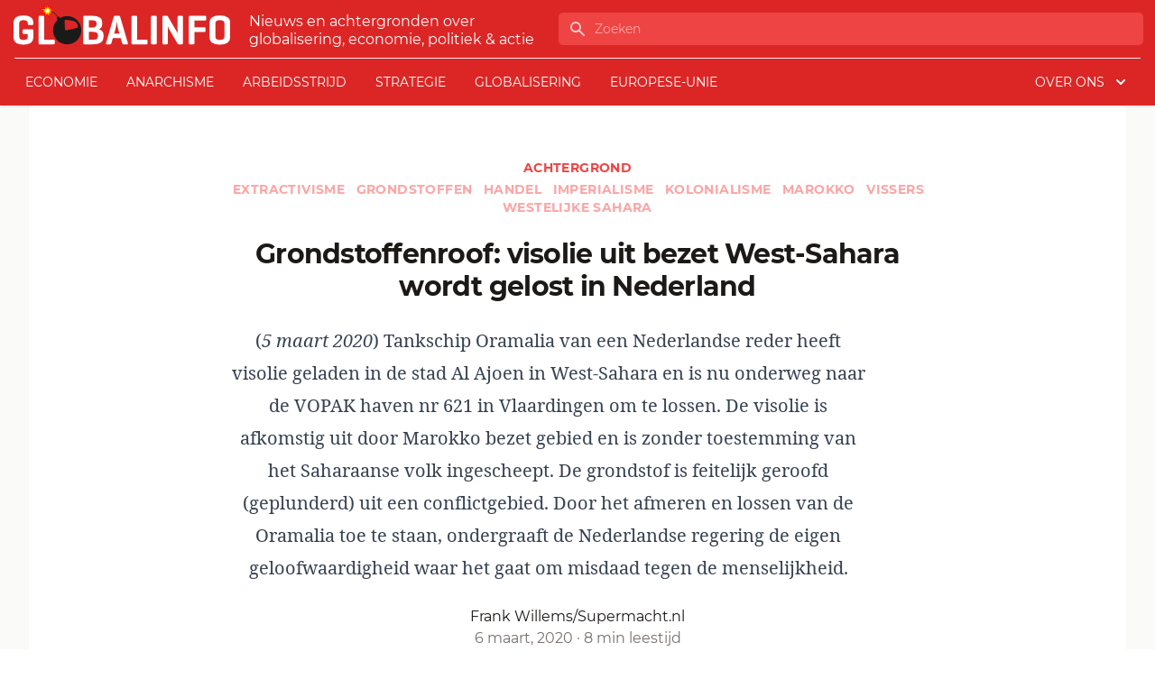

--- FILE ---
content_type: text/html; charset=UTF-8
request_url: https://www.globalinfo.nl/achtergrond/grondstoffenroof-visolie-uit-bezet-west-sahara-wordt-gelost-in-nederland/
body_size: 19652
content:
<!doctype html>
<html lang="nl">
<head>
  <meta charset="utf-8">
  <meta name="viewport" content="width=device-width, initial-scale=1">
  <title>Grondstoffenroof: visolie uit bezet West&#x2d;Sahara wordt gelost in Nederland | globalinfo.nl</title>

<!-- The SEO Framework by Sybre Waaijer -->
<meta name="description" content="(5 maart 2020) Tankschip Oramalia van een Nederlandse reder heeft visolie geladen in de stad Al Ajoen in West-Sahara en is nu onderweg naar de VOPAK haven nr&#8230;" />
<meta property="og:image" content="https://www.globalinfo.nl/app/uploads/2020/03/800px-Western_sahara_walls_moroccan_map-en.svg_.png" />
<meta property="og:image:width" content="800" />
<meta property="og:image:height" content="621" />
<meta property="og:locale" content="nl_NL" />
<meta property="og:type" content="article" />
<meta property="og:title" content="Grondstoffenroof: visolie uit bezet West&#x2d;Sahara wordt gelost in Nederland | globalinfo.nl" />
<meta property="og:description" content="(5 maart 2020) Tankschip Oramalia van een Nederlandse reder heeft visolie geladen in de stad Al Ajoen in West-Sahara en is nu onderweg naar de VOPAK haven nr 621 in Vlaardingen om te lossen." />
<meta property="og:url" content="https://www.globalinfo.nl/achtergrond/grondstoffenroof-visolie-uit-bezet-west-sahara-wordt-gelost-in-nederland/" />
<meta property="og:site_name" content="globalinfo.nl" />
<meta property="og:updated_time" content="2020-03-06T09:28+00:00" />
<meta property="article:published_time" content="2020-03-06T09:28+00:00" />
<meta property="article:modified_time" content="2020-03-06T09:28+00:00" />
<meta name="twitter:card" content="summary_large_image" />
<meta name="twitter:title" content="Grondstoffenroof: visolie uit bezet West&#x2d;Sahara wordt gelost in Nederland | globalinfo.nl" />
<meta name="twitter:description" content="(5 maart 2020) Tankschip Oramalia van een Nederlandse reder heeft visolie geladen in de stad Al Ajoen in West-Sahara en is nu onderweg naar de VOPAK haven nr 621 in Vlaardingen om te lossen." />
<meta name="twitter:image" content="https://www.globalinfo.nl/app/uploads/2020/03/800px-Western_sahara_walls_moroccan_map-en.svg_.png" />
<link rel="canonical" href="https://www.globalinfo.nl/achtergrond/grondstoffenroof-visolie-uit-bezet-west-sahara-wordt-gelost-in-nederland/" />
<script type="application/ld+json">{"@context":"https://schema.org","@type":"BreadcrumbList","itemListElement":[{"@type":"ListItem","position":1,"item":{"@id":"https://www.globalinfo.nl/","name":"globalinfo.nl"}},{"@type":"ListItem","position":2,"item":{"@id":"/category/achtergrond/","name":"Achtergrond"}},{"@type":"ListItem","position":3,"item":{"@id":"https://www.globalinfo.nl/achtergrond/grondstoffenroof-visolie-uit-bezet-west-sahara-wordt-gelost-in-nederland/","name":"Grondstoffenroof: visolie uit bezet West-Sahara wordt gelost in Nederland"}}]}</script>
<meta name="google-site-verification" content="VhRw1Ruu375Qap35Y5MqNdFK6m8StmN2au2wul3qt_Q" />
<!-- / The SEO Framework by Sybre Waaijer | 16.35ms meta | 0.46ms boot -->

<link rel='dns-prefetch' href='//plausible.io' />
<style id='global-styles-inline-css'>
body{--wp--preset--color--black: #000;--wp--preset--color--cyan-bluish-gray: #abb8c3;--wp--preset--color--white: #fff;--wp--preset--color--pale-pink: #f78da7;--wp--preset--color--vivid-red: #cf2e2e;--wp--preset--color--luminous-vivid-orange: #ff6900;--wp--preset--color--luminous-vivid-amber: #fcb900;--wp--preset--color--light-green-cyan: #7bdcb5;--wp--preset--color--vivid-green-cyan: #00d084;--wp--preset--color--pale-cyan-blue: #8ed1fc;--wp--preset--color--vivid-cyan-blue: #0693e3;--wp--preset--color--vivid-purple: #9b51e0;--wp--preset--color--inherit: inherit;--wp--preset--color--current: currentcolor;--wp--preset--color--transparent: transparent;--wp--preset--color--slate-50: #f8fafc;--wp--preset--color--slate-100: #f1f5f9;--wp--preset--color--slate-200: #e2e8f0;--wp--preset--color--slate-300: #cbd5e1;--wp--preset--color--slate-400: #94a3b8;--wp--preset--color--slate-500: #64748b;--wp--preset--color--slate-600: #475569;--wp--preset--color--slate-700: #334155;--wp--preset--color--slate-800: #1e293b;--wp--preset--color--slate-900: #0f172a;--wp--preset--color--gray-50: #fafaf9;--wp--preset--color--gray-100: #f5f5f4;--wp--preset--color--gray-200: #e7e5e4;--wp--preset--color--gray-300: #d6d3d1;--wp--preset--color--gray-400: #a8a29e;--wp--preset--color--gray-500: #78716c;--wp--preset--color--gray-600: #57534e;--wp--preset--color--gray-700: #44403c;--wp--preset--color--gray-800: #292524;--wp--preset--color--gray-900: #1c1917;--wp--preset--color--zinc-50: #fafafa;--wp--preset--color--zinc-100: #f4f4f5;--wp--preset--color--zinc-200: #e4e4e7;--wp--preset--color--zinc-300: #d4d4d8;--wp--preset--color--zinc-400: #a1a1aa;--wp--preset--color--zinc-500: #71717a;--wp--preset--color--zinc-600: #52525b;--wp--preset--color--zinc-700: #3f3f46;--wp--preset--color--zinc-800: #27272a;--wp--preset--color--zinc-900: #18181b;--wp--preset--color--neutral-50: #fafafa;--wp--preset--color--neutral-100: #f5f5f5;--wp--preset--color--neutral-200: #e5e5e5;--wp--preset--color--neutral-300: #d4d4d4;--wp--preset--color--neutral-400: #a3a3a3;--wp--preset--color--neutral-500: #737373;--wp--preset--color--neutral-600: #525252;--wp--preset--color--neutral-700: #404040;--wp--preset--color--neutral-800: #262626;--wp--preset--color--neutral-900: #171717;--wp--preset--color--stone-50: #fafaf9;--wp--preset--color--stone-100: #f5f5f4;--wp--preset--color--stone-200: #e7e5e4;--wp--preset--color--stone-300: #d6d3d1;--wp--preset--color--stone-400: #a8a29e;--wp--preset--color--stone-500: #78716c;--wp--preset--color--stone-600: #57534e;--wp--preset--color--stone-700: #44403c;--wp--preset--color--stone-800: #292524;--wp--preset--color--stone-900: #1c1917;--wp--preset--color--red-50: #fef2f2;--wp--preset--color--red-100: #fee2e2;--wp--preset--color--red-200: #fecaca;--wp--preset--color--red-300: #fca5a5;--wp--preset--color--red-400: #f87171;--wp--preset--color--red-500: #ef4444;--wp--preset--color--red-600: #dc2626;--wp--preset--color--red-700: #b91c1c;--wp--preset--color--red-800: #991b1b;--wp--preset--color--red-900: #7f1d1d;--wp--preset--color--orange-50: #fff7ed;--wp--preset--color--orange-100: #ffedd5;--wp--preset--color--orange-200: #fed7aa;--wp--preset--color--orange-300: #fdba74;--wp--preset--color--orange-400: #fb923c;--wp--preset--color--orange-500: #f97316;--wp--preset--color--orange-600: #ea580c;--wp--preset--color--orange-700: #c2410c;--wp--preset--color--orange-800: #9a3412;--wp--preset--color--orange-900: #7c2d12;--wp--preset--color--amber-50: #fffbeb;--wp--preset--color--amber-100: #fef3c7;--wp--preset--color--amber-200: #fde68a;--wp--preset--color--amber-300: #fcd34d;--wp--preset--color--amber-400: #fbbf24;--wp--preset--color--amber-500: #f59e0b;--wp--preset--color--amber-600: #d97706;--wp--preset--color--amber-700: #b45309;--wp--preset--color--amber-800: #92400e;--wp--preset--color--amber-900: #78350f;--wp--preset--color--yellow-50: #fefce8;--wp--preset--color--yellow-100: #fef9c3;--wp--preset--color--yellow-200: #fef08a;--wp--preset--color--yellow-300: #fde047;--wp--preset--color--yellow-400: #facc15;--wp--preset--color--yellow-500: #eab308;--wp--preset--color--yellow-600: #ca8a04;--wp--preset--color--yellow-700: #a16207;--wp--preset--color--yellow-800: #854d0e;--wp--preset--color--yellow-900: #713f12;--wp--preset--color--lime-50: #f7fee7;--wp--preset--color--lime-100: #ecfccb;--wp--preset--color--lime-200: #d9f99d;--wp--preset--color--lime-300: #bef264;--wp--preset--color--lime-400: #a3e635;--wp--preset--color--lime-500: #84cc16;--wp--preset--color--lime-600: #65a30d;--wp--preset--color--lime-700: #4d7c0f;--wp--preset--color--lime-800: #3f6212;--wp--preset--color--lime-900: #365314;--wp--preset--color--green-50: #f0fdf4;--wp--preset--color--green-100: #dcfce7;--wp--preset--color--green-200: #bbf7d0;--wp--preset--color--green-300: #86efac;--wp--preset--color--green-400: #4ade80;--wp--preset--color--green-500: #22c55e;--wp--preset--color--green-600: #16a34a;--wp--preset--color--green-700: #15803d;--wp--preset--color--green-800: #166534;--wp--preset--color--green-900: #14532d;--wp--preset--color--emerald-50: #ecfdf5;--wp--preset--color--emerald-100: #d1fae5;--wp--preset--color--emerald-200: #a7f3d0;--wp--preset--color--emerald-300: #6ee7b7;--wp--preset--color--emerald-400: #34d399;--wp--preset--color--emerald-500: #10b981;--wp--preset--color--emerald-600: #059669;--wp--preset--color--emerald-700: #047857;--wp--preset--color--emerald-800: #065f46;--wp--preset--color--emerald-900: #064e3b;--wp--preset--color--teal-50: #f0fdfa;--wp--preset--color--teal-100: #ccfbf1;--wp--preset--color--teal-200: #99f6e4;--wp--preset--color--teal-300: #5eead4;--wp--preset--color--teal-400: #2dd4bf;--wp--preset--color--teal-500: #14b8a6;--wp--preset--color--teal-600: #0d9488;--wp--preset--color--teal-700: #0f766e;--wp--preset--color--teal-800: #115e59;--wp--preset--color--teal-900: #134e4a;--wp--preset--color--cyan-50: #ecfeff;--wp--preset--color--cyan-100: #cffafe;--wp--preset--color--cyan-200: #a5f3fc;--wp--preset--color--cyan-300: #67e8f9;--wp--preset--color--cyan-400: #22d3ee;--wp--preset--color--cyan-500: #06b6d4;--wp--preset--color--cyan-600: #0891b2;--wp--preset--color--cyan-700: #0e7490;--wp--preset--color--cyan-800: #155e75;--wp--preset--color--cyan-900: #164e63;--wp--preset--color--sky-50: #f0f9ff;--wp--preset--color--sky-100: #e0f2fe;--wp--preset--color--sky-200: #bae6fd;--wp--preset--color--sky-300: #7dd3fc;--wp--preset--color--sky-400: #38bdf8;--wp--preset--color--sky-500: #0ea5e9;--wp--preset--color--sky-600: #0284c7;--wp--preset--color--sky-700: #0369a1;--wp--preset--color--sky-800: #075985;--wp--preset--color--sky-900: #0c4a6e;--wp--preset--color--blue-50: #eff6ff;--wp--preset--color--blue-100: #dbeafe;--wp--preset--color--blue-200: #bfdbfe;--wp--preset--color--blue-300: #93c5fd;--wp--preset--color--blue-400: #60a5fa;--wp--preset--color--blue-500: #3b82f6;--wp--preset--color--blue-600: #2563eb;--wp--preset--color--blue-700: #1d4ed8;--wp--preset--color--blue-800: #1e40af;--wp--preset--color--blue-900: #1e3a8a;--wp--preset--color--indigo-50: #eef2ff;--wp--preset--color--indigo-100: #e0e7ff;--wp--preset--color--indigo-200: #c7d2fe;--wp--preset--color--indigo-300: #a5b4fc;--wp--preset--color--indigo-400: #818cf8;--wp--preset--color--indigo-500: #6366f1;--wp--preset--color--indigo-600: #4f46e5;--wp--preset--color--indigo-700: #4338ca;--wp--preset--color--indigo-800: #3730a3;--wp--preset--color--indigo-900: #312e81;--wp--preset--color--violet-50: #f5f3ff;--wp--preset--color--violet-100: #ede9fe;--wp--preset--color--violet-200: #ddd6fe;--wp--preset--color--violet-300: #c4b5fd;--wp--preset--color--violet-400: #a78bfa;--wp--preset--color--violet-500: #8b5cf6;--wp--preset--color--violet-600: #7c3aed;--wp--preset--color--violet-700: #6d28d9;--wp--preset--color--violet-800: #5b21b6;--wp--preset--color--violet-900: #4c1d95;--wp--preset--color--purple-50: #faf5ff;--wp--preset--color--purple-100: #f3e8ff;--wp--preset--color--purple-200: #e9d5ff;--wp--preset--color--purple-300: #d8b4fe;--wp--preset--color--purple-400: #c084fc;--wp--preset--color--purple-500: #a855f7;--wp--preset--color--purple-600: #9333ea;--wp--preset--color--purple-700: #7e22ce;--wp--preset--color--purple-800: #6b21a8;--wp--preset--color--purple-900: #581c87;--wp--preset--color--fuchsia-50: #fdf4ff;--wp--preset--color--fuchsia-100: #fae8ff;--wp--preset--color--fuchsia-200: #f5d0fe;--wp--preset--color--fuchsia-300: #f0abfc;--wp--preset--color--fuchsia-400: #e879f9;--wp--preset--color--fuchsia-500: #d946ef;--wp--preset--color--fuchsia-600: #c026d3;--wp--preset--color--fuchsia-700: #a21caf;--wp--preset--color--fuchsia-800: #86198f;--wp--preset--color--fuchsia-900: #701a75;--wp--preset--color--pink-50: #fdf2f8;--wp--preset--color--pink-100: #fce7f3;--wp--preset--color--pink-200: #fbcfe8;--wp--preset--color--pink-300: #f9a8d4;--wp--preset--color--pink-400: #f472b6;--wp--preset--color--pink-500: #ec4899;--wp--preset--color--pink-600: #db2777;--wp--preset--color--pink-700: #be185d;--wp--preset--color--pink-800: #9d174d;--wp--preset--color--pink-900: #831843;--wp--preset--color--rose-50: #fff1f2;--wp--preset--color--rose-100: #ffe4e6;--wp--preset--color--rose-200: #fecdd3;--wp--preset--color--rose-300: #fda4af;--wp--preset--color--rose-400: #fb7185;--wp--preset--color--rose-500: #f43f5e;--wp--preset--color--rose-600: #e11d48;--wp--preset--color--rose-700: #be123c;--wp--preset--color--rose-800: #9f1239;--wp--preset--color--rose-900: #881337;--wp--preset--color--primary: #d52149;--wp--preset--color--secondary: #222222;--wp--preset--gradient--vivid-cyan-blue-to-vivid-purple: linear-gradient(135deg,rgba(6,147,227,1) 0%,rgb(155,81,224) 100%);--wp--preset--gradient--light-green-cyan-to-vivid-green-cyan: linear-gradient(135deg,rgb(122,220,180) 0%,rgb(0,208,130) 100%);--wp--preset--gradient--luminous-vivid-amber-to-luminous-vivid-orange: linear-gradient(135deg,rgba(252,185,0,1) 0%,rgba(255,105,0,1) 100%);--wp--preset--gradient--luminous-vivid-orange-to-vivid-red: linear-gradient(135deg,rgba(255,105,0,1) 0%,rgb(207,46,46) 100%);--wp--preset--gradient--very-light-gray-to-cyan-bluish-gray: linear-gradient(135deg,rgb(238,238,238) 0%,rgb(169,184,195) 100%);--wp--preset--gradient--cool-to-warm-spectrum: linear-gradient(135deg,rgb(74,234,220) 0%,rgb(151,120,209) 20%,rgb(207,42,186) 40%,rgb(238,44,130) 60%,rgb(251,105,98) 80%,rgb(254,248,76) 100%);--wp--preset--gradient--blush-light-purple: linear-gradient(135deg,rgb(255,206,236) 0%,rgb(152,150,240) 100%);--wp--preset--gradient--blush-bordeaux: linear-gradient(135deg,rgb(254,205,165) 0%,rgb(254,45,45) 50%,rgb(107,0,62) 100%);--wp--preset--gradient--luminous-dusk: linear-gradient(135deg,rgb(255,203,112) 0%,rgb(199,81,192) 50%,rgb(65,88,208) 100%);--wp--preset--gradient--pale-ocean: linear-gradient(135deg,rgb(255,245,203) 0%,rgb(182,227,212) 50%,rgb(51,167,181) 100%);--wp--preset--gradient--electric-grass: linear-gradient(135deg,rgb(202,248,128) 0%,rgb(113,206,126) 100%);--wp--preset--gradient--midnight: linear-gradient(135deg,rgb(2,3,129) 0%,rgb(40,116,252) 100%);--wp--preset--font-size--small: 13px;--wp--preset--font-size--medium: 20px;--wp--preset--font-size--large: 36px;--wp--preset--font-size--x-large: 42px;--wp--preset--font-size--xs: 0.75rem;--wp--preset--font-size--sm: 0.875rem;--wp--preset--font-size--base: 1rem;--wp--preset--font-size--lg: 1.125rem;--wp--preset--font-size--xl: 1.25rem;--wp--preset--font-size--2-xl: 1.5rem;--wp--preset--font-size--3-xl: 1.875rem;--wp--preset--font-size--4-xl: 2.25rem;--wp--preset--font-size--5-xl: 3rem;--wp--preset--font-size--6-xl: 3.75rem;--wp--preset--font-size--7-xl: 4.5rem;--wp--preset--font-size--8-xl: 6rem;--wp--preset--font-size--9-xl: 8rem;--wp--preset--font-family--sans: Montserrat,ui-sans-serif,system-ui,-apple-system,BlinkMacSystemFont,"Segoe UI",Roboto,"Helvetica Neue",Arial,"Noto Sans",sans-serif,"Apple Color Emoji","Segoe UI Emoji","Segoe UI Symbol","Noto Color Emoji";--wp--preset--font-family--serif: Noto Serif,ui-serif,Georgia,Cambria,"Times New Roman",Times,serif;--wp--preset--font-family--mono: ui-monospace,SFMono-Regular,Menlo,Monaco,Consolas,"Liberation Mono","Courier New",monospace;--wp--preset--spacing--20: 0.44rem;--wp--preset--spacing--30: 0.67rem;--wp--preset--spacing--40: 1rem;--wp--preset--spacing--50: 1.5rem;--wp--preset--spacing--60: 2.25rem;--wp--preset--spacing--70: 3.38rem;--wp--preset--spacing--80: 5.06rem;--wp--preset--shadow--natural: 6px 6px 9px rgba(0, 0, 0, 0.2);--wp--preset--shadow--deep: 12px 12px 50px rgba(0, 0, 0, 0.4);--wp--preset--shadow--sharp: 6px 6px 0px rgba(0, 0, 0, 0.2);--wp--preset--shadow--outlined: 6px 6px 0px -3px rgba(255, 255, 255, 1), 6px 6px rgba(0, 0, 0, 1);--wp--preset--shadow--crisp: 6px 6px 0px rgba(0, 0, 0, 1);}body { margin: 0; }.wp-site-blocks > .alignleft { float: left; margin-right: 2em; }.wp-site-blocks > .alignright { float: right; margin-left: 2em; }.wp-site-blocks > .aligncenter { justify-content: center; margin-left: auto; margin-right: auto; }:where(.is-layout-flex){gap: 0.5em;}:where(.is-layout-grid){gap: 0.5em;}body .is-layout-flow > .alignleft{float: left;margin-inline-start: 0;margin-inline-end: 2em;}body .is-layout-flow > .alignright{float: right;margin-inline-start: 2em;margin-inline-end: 0;}body .is-layout-flow > .aligncenter{margin-left: auto !important;margin-right: auto !important;}body .is-layout-constrained > .alignleft{float: left;margin-inline-start: 0;margin-inline-end: 2em;}body .is-layout-constrained > .alignright{float: right;margin-inline-start: 2em;margin-inline-end: 0;}body .is-layout-constrained > .aligncenter{margin-left: auto !important;margin-right: auto !important;}body .is-layout-constrained > :where(:not(.alignleft):not(.alignright):not(.alignfull)){max-width: var(--wp--style--global--content-size);margin-left: auto !important;margin-right: auto !important;}body .is-layout-constrained > .alignwide{max-width: var(--wp--style--global--wide-size);}body .is-layout-flex{display: flex;}body .is-layout-flex{flex-wrap: wrap;align-items: center;}body .is-layout-flex > *{margin: 0;}body .is-layout-grid{display: grid;}body .is-layout-grid > *{margin: 0;}body{padding-top: 0px;padding-right: 0px;padding-bottom: 0px;padding-left: 0px;}a:where(:not(.wp-element-button)){text-decoration: underline;}.wp-element-button, .wp-block-button__link{background-color: #32373c;border-width: 0;color: #fff;font-family: inherit;font-size: inherit;line-height: inherit;padding: calc(0.667em + 2px) calc(1.333em + 2px);text-decoration: none;}.has-black-color{color: var(--wp--preset--color--black) !important;}.has-cyan-bluish-gray-color{color: var(--wp--preset--color--cyan-bluish-gray) !important;}.has-white-color{color: var(--wp--preset--color--white) !important;}.has-pale-pink-color{color: var(--wp--preset--color--pale-pink) !important;}.has-vivid-red-color{color: var(--wp--preset--color--vivid-red) !important;}.has-luminous-vivid-orange-color{color: var(--wp--preset--color--luminous-vivid-orange) !important;}.has-luminous-vivid-amber-color{color: var(--wp--preset--color--luminous-vivid-amber) !important;}.has-light-green-cyan-color{color: var(--wp--preset--color--light-green-cyan) !important;}.has-vivid-green-cyan-color{color: var(--wp--preset--color--vivid-green-cyan) !important;}.has-pale-cyan-blue-color{color: var(--wp--preset--color--pale-cyan-blue) !important;}.has-vivid-cyan-blue-color{color: var(--wp--preset--color--vivid-cyan-blue) !important;}.has-vivid-purple-color{color: var(--wp--preset--color--vivid-purple) !important;}.has-inherit-color{color: var(--wp--preset--color--inherit) !important;}.has-current-color{color: var(--wp--preset--color--current) !important;}.has-transparent-color{color: var(--wp--preset--color--transparent) !important;}.has-slate-50-color{color: var(--wp--preset--color--slate-50) !important;}.has-slate-100-color{color: var(--wp--preset--color--slate-100) !important;}.has-slate-200-color{color: var(--wp--preset--color--slate-200) !important;}.has-slate-300-color{color: var(--wp--preset--color--slate-300) !important;}.has-slate-400-color{color: var(--wp--preset--color--slate-400) !important;}.has-slate-500-color{color: var(--wp--preset--color--slate-500) !important;}.has-slate-600-color{color: var(--wp--preset--color--slate-600) !important;}.has-slate-700-color{color: var(--wp--preset--color--slate-700) !important;}.has-slate-800-color{color: var(--wp--preset--color--slate-800) !important;}.has-slate-900-color{color: var(--wp--preset--color--slate-900) !important;}.has-gray-50-color{color: var(--wp--preset--color--gray-50) !important;}.has-gray-100-color{color: var(--wp--preset--color--gray-100) !important;}.has-gray-200-color{color: var(--wp--preset--color--gray-200) !important;}.has-gray-300-color{color: var(--wp--preset--color--gray-300) !important;}.has-gray-400-color{color: var(--wp--preset--color--gray-400) !important;}.has-gray-500-color{color: var(--wp--preset--color--gray-500) !important;}.has-gray-600-color{color: var(--wp--preset--color--gray-600) !important;}.has-gray-700-color{color: var(--wp--preset--color--gray-700) !important;}.has-gray-800-color{color: var(--wp--preset--color--gray-800) !important;}.has-gray-900-color{color: var(--wp--preset--color--gray-900) !important;}.has-zinc-50-color{color: var(--wp--preset--color--zinc-50) !important;}.has-zinc-100-color{color: var(--wp--preset--color--zinc-100) !important;}.has-zinc-200-color{color: var(--wp--preset--color--zinc-200) !important;}.has-zinc-300-color{color: var(--wp--preset--color--zinc-300) !important;}.has-zinc-400-color{color: var(--wp--preset--color--zinc-400) !important;}.has-zinc-500-color{color: var(--wp--preset--color--zinc-500) !important;}.has-zinc-600-color{color: var(--wp--preset--color--zinc-600) !important;}.has-zinc-700-color{color: var(--wp--preset--color--zinc-700) !important;}.has-zinc-800-color{color: var(--wp--preset--color--zinc-800) !important;}.has-zinc-900-color{color: var(--wp--preset--color--zinc-900) !important;}.has-neutral-50-color{color: var(--wp--preset--color--neutral-50) !important;}.has-neutral-100-color{color: var(--wp--preset--color--neutral-100) !important;}.has-neutral-200-color{color: var(--wp--preset--color--neutral-200) !important;}.has-neutral-300-color{color: var(--wp--preset--color--neutral-300) !important;}.has-neutral-400-color{color: var(--wp--preset--color--neutral-400) !important;}.has-neutral-500-color{color: var(--wp--preset--color--neutral-500) !important;}.has-neutral-600-color{color: var(--wp--preset--color--neutral-600) !important;}.has-neutral-700-color{color: var(--wp--preset--color--neutral-700) !important;}.has-neutral-800-color{color: var(--wp--preset--color--neutral-800) !important;}.has-neutral-900-color{color: var(--wp--preset--color--neutral-900) !important;}.has-stone-50-color{color: var(--wp--preset--color--stone-50) !important;}.has-stone-100-color{color: var(--wp--preset--color--stone-100) !important;}.has-stone-200-color{color: var(--wp--preset--color--stone-200) !important;}.has-stone-300-color{color: var(--wp--preset--color--stone-300) !important;}.has-stone-400-color{color: var(--wp--preset--color--stone-400) !important;}.has-stone-500-color{color: var(--wp--preset--color--stone-500) !important;}.has-stone-600-color{color: var(--wp--preset--color--stone-600) !important;}.has-stone-700-color{color: var(--wp--preset--color--stone-700) !important;}.has-stone-800-color{color: var(--wp--preset--color--stone-800) !important;}.has-stone-900-color{color: var(--wp--preset--color--stone-900) !important;}.has-red-50-color{color: var(--wp--preset--color--red-50) !important;}.has-red-100-color{color: var(--wp--preset--color--red-100) !important;}.has-red-200-color{color: var(--wp--preset--color--red-200) !important;}.has-red-300-color{color: var(--wp--preset--color--red-300) !important;}.has-red-400-color{color: var(--wp--preset--color--red-400) !important;}.has-red-500-color{color: var(--wp--preset--color--red-500) !important;}.has-red-600-color{color: var(--wp--preset--color--red-600) !important;}.has-red-700-color{color: var(--wp--preset--color--red-700) !important;}.has-red-800-color{color: var(--wp--preset--color--red-800) !important;}.has-red-900-color{color: var(--wp--preset--color--red-900) !important;}.has-orange-50-color{color: var(--wp--preset--color--orange-50) !important;}.has-orange-100-color{color: var(--wp--preset--color--orange-100) !important;}.has-orange-200-color{color: var(--wp--preset--color--orange-200) !important;}.has-orange-300-color{color: var(--wp--preset--color--orange-300) !important;}.has-orange-400-color{color: var(--wp--preset--color--orange-400) !important;}.has-orange-500-color{color: var(--wp--preset--color--orange-500) !important;}.has-orange-600-color{color: var(--wp--preset--color--orange-600) !important;}.has-orange-700-color{color: var(--wp--preset--color--orange-700) !important;}.has-orange-800-color{color: var(--wp--preset--color--orange-800) !important;}.has-orange-900-color{color: var(--wp--preset--color--orange-900) !important;}.has-amber-50-color{color: var(--wp--preset--color--amber-50) !important;}.has-amber-100-color{color: var(--wp--preset--color--amber-100) !important;}.has-amber-200-color{color: var(--wp--preset--color--amber-200) !important;}.has-amber-300-color{color: var(--wp--preset--color--amber-300) !important;}.has-amber-400-color{color: var(--wp--preset--color--amber-400) !important;}.has-amber-500-color{color: var(--wp--preset--color--amber-500) !important;}.has-amber-600-color{color: var(--wp--preset--color--amber-600) !important;}.has-amber-700-color{color: var(--wp--preset--color--amber-700) !important;}.has-amber-800-color{color: var(--wp--preset--color--amber-800) !important;}.has-amber-900-color{color: var(--wp--preset--color--amber-900) !important;}.has-yellow-50-color{color: var(--wp--preset--color--yellow-50) !important;}.has-yellow-100-color{color: var(--wp--preset--color--yellow-100) !important;}.has-yellow-200-color{color: var(--wp--preset--color--yellow-200) !important;}.has-yellow-300-color{color: var(--wp--preset--color--yellow-300) !important;}.has-yellow-400-color{color: var(--wp--preset--color--yellow-400) !important;}.has-yellow-500-color{color: var(--wp--preset--color--yellow-500) !important;}.has-yellow-600-color{color: var(--wp--preset--color--yellow-600) !important;}.has-yellow-700-color{color: var(--wp--preset--color--yellow-700) !important;}.has-yellow-800-color{color: var(--wp--preset--color--yellow-800) !important;}.has-yellow-900-color{color: var(--wp--preset--color--yellow-900) !important;}.has-lime-50-color{color: var(--wp--preset--color--lime-50) !important;}.has-lime-100-color{color: var(--wp--preset--color--lime-100) !important;}.has-lime-200-color{color: var(--wp--preset--color--lime-200) !important;}.has-lime-300-color{color: var(--wp--preset--color--lime-300) !important;}.has-lime-400-color{color: var(--wp--preset--color--lime-400) !important;}.has-lime-500-color{color: var(--wp--preset--color--lime-500) !important;}.has-lime-600-color{color: var(--wp--preset--color--lime-600) !important;}.has-lime-700-color{color: var(--wp--preset--color--lime-700) !important;}.has-lime-800-color{color: var(--wp--preset--color--lime-800) !important;}.has-lime-900-color{color: var(--wp--preset--color--lime-900) !important;}.has-green-50-color{color: var(--wp--preset--color--green-50) !important;}.has-green-100-color{color: var(--wp--preset--color--green-100) !important;}.has-green-200-color{color: var(--wp--preset--color--green-200) !important;}.has-green-300-color{color: var(--wp--preset--color--green-300) !important;}.has-green-400-color{color: var(--wp--preset--color--green-400) !important;}.has-green-500-color{color: var(--wp--preset--color--green-500) !important;}.has-green-600-color{color: var(--wp--preset--color--green-600) !important;}.has-green-700-color{color: var(--wp--preset--color--green-700) !important;}.has-green-800-color{color: var(--wp--preset--color--green-800) !important;}.has-green-900-color{color: var(--wp--preset--color--green-900) !important;}.has-emerald-50-color{color: var(--wp--preset--color--emerald-50) !important;}.has-emerald-100-color{color: var(--wp--preset--color--emerald-100) !important;}.has-emerald-200-color{color: var(--wp--preset--color--emerald-200) !important;}.has-emerald-300-color{color: var(--wp--preset--color--emerald-300) !important;}.has-emerald-400-color{color: var(--wp--preset--color--emerald-400) !important;}.has-emerald-500-color{color: var(--wp--preset--color--emerald-500) !important;}.has-emerald-600-color{color: var(--wp--preset--color--emerald-600) !important;}.has-emerald-700-color{color: var(--wp--preset--color--emerald-700) !important;}.has-emerald-800-color{color: var(--wp--preset--color--emerald-800) !important;}.has-emerald-900-color{color: var(--wp--preset--color--emerald-900) !important;}.has-teal-50-color{color: var(--wp--preset--color--teal-50) !important;}.has-teal-100-color{color: var(--wp--preset--color--teal-100) !important;}.has-teal-200-color{color: var(--wp--preset--color--teal-200) !important;}.has-teal-300-color{color: var(--wp--preset--color--teal-300) !important;}.has-teal-400-color{color: var(--wp--preset--color--teal-400) !important;}.has-teal-500-color{color: var(--wp--preset--color--teal-500) !important;}.has-teal-600-color{color: var(--wp--preset--color--teal-600) !important;}.has-teal-700-color{color: var(--wp--preset--color--teal-700) !important;}.has-teal-800-color{color: var(--wp--preset--color--teal-800) !important;}.has-teal-900-color{color: var(--wp--preset--color--teal-900) !important;}.has-cyan-50-color{color: var(--wp--preset--color--cyan-50) !important;}.has-cyan-100-color{color: var(--wp--preset--color--cyan-100) !important;}.has-cyan-200-color{color: var(--wp--preset--color--cyan-200) !important;}.has-cyan-300-color{color: var(--wp--preset--color--cyan-300) !important;}.has-cyan-400-color{color: var(--wp--preset--color--cyan-400) !important;}.has-cyan-500-color{color: var(--wp--preset--color--cyan-500) !important;}.has-cyan-600-color{color: var(--wp--preset--color--cyan-600) !important;}.has-cyan-700-color{color: var(--wp--preset--color--cyan-700) !important;}.has-cyan-800-color{color: var(--wp--preset--color--cyan-800) !important;}.has-cyan-900-color{color: var(--wp--preset--color--cyan-900) !important;}.has-sky-50-color{color: var(--wp--preset--color--sky-50) !important;}.has-sky-100-color{color: var(--wp--preset--color--sky-100) !important;}.has-sky-200-color{color: var(--wp--preset--color--sky-200) !important;}.has-sky-300-color{color: var(--wp--preset--color--sky-300) !important;}.has-sky-400-color{color: var(--wp--preset--color--sky-400) !important;}.has-sky-500-color{color: var(--wp--preset--color--sky-500) !important;}.has-sky-600-color{color: var(--wp--preset--color--sky-600) !important;}.has-sky-700-color{color: var(--wp--preset--color--sky-700) !important;}.has-sky-800-color{color: var(--wp--preset--color--sky-800) !important;}.has-sky-900-color{color: var(--wp--preset--color--sky-900) !important;}.has-blue-50-color{color: var(--wp--preset--color--blue-50) !important;}.has-blue-100-color{color: var(--wp--preset--color--blue-100) !important;}.has-blue-200-color{color: var(--wp--preset--color--blue-200) !important;}.has-blue-300-color{color: var(--wp--preset--color--blue-300) !important;}.has-blue-400-color{color: var(--wp--preset--color--blue-400) !important;}.has-blue-500-color{color: var(--wp--preset--color--blue-500) !important;}.has-blue-600-color{color: var(--wp--preset--color--blue-600) !important;}.has-blue-700-color{color: var(--wp--preset--color--blue-700) !important;}.has-blue-800-color{color: var(--wp--preset--color--blue-800) !important;}.has-blue-900-color{color: var(--wp--preset--color--blue-900) !important;}.has-indigo-50-color{color: var(--wp--preset--color--indigo-50) !important;}.has-indigo-100-color{color: var(--wp--preset--color--indigo-100) !important;}.has-indigo-200-color{color: var(--wp--preset--color--indigo-200) !important;}.has-indigo-300-color{color: var(--wp--preset--color--indigo-300) !important;}.has-indigo-400-color{color: var(--wp--preset--color--indigo-400) !important;}.has-indigo-500-color{color: var(--wp--preset--color--indigo-500) !important;}.has-indigo-600-color{color: var(--wp--preset--color--indigo-600) !important;}.has-indigo-700-color{color: var(--wp--preset--color--indigo-700) !important;}.has-indigo-800-color{color: var(--wp--preset--color--indigo-800) !important;}.has-indigo-900-color{color: var(--wp--preset--color--indigo-900) !important;}.has-violet-50-color{color: var(--wp--preset--color--violet-50) !important;}.has-violet-100-color{color: var(--wp--preset--color--violet-100) !important;}.has-violet-200-color{color: var(--wp--preset--color--violet-200) !important;}.has-violet-300-color{color: var(--wp--preset--color--violet-300) !important;}.has-violet-400-color{color: var(--wp--preset--color--violet-400) !important;}.has-violet-500-color{color: var(--wp--preset--color--violet-500) !important;}.has-violet-600-color{color: var(--wp--preset--color--violet-600) !important;}.has-violet-700-color{color: var(--wp--preset--color--violet-700) !important;}.has-violet-800-color{color: var(--wp--preset--color--violet-800) !important;}.has-violet-900-color{color: var(--wp--preset--color--violet-900) !important;}.has-purple-50-color{color: var(--wp--preset--color--purple-50) !important;}.has-purple-100-color{color: var(--wp--preset--color--purple-100) !important;}.has-purple-200-color{color: var(--wp--preset--color--purple-200) !important;}.has-purple-300-color{color: var(--wp--preset--color--purple-300) !important;}.has-purple-400-color{color: var(--wp--preset--color--purple-400) !important;}.has-purple-500-color{color: var(--wp--preset--color--purple-500) !important;}.has-purple-600-color{color: var(--wp--preset--color--purple-600) !important;}.has-purple-700-color{color: var(--wp--preset--color--purple-700) !important;}.has-purple-800-color{color: var(--wp--preset--color--purple-800) !important;}.has-purple-900-color{color: var(--wp--preset--color--purple-900) !important;}.has-fuchsia-50-color{color: var(--wp--preset--color--fuchsia-50) !important;}.has-fuchsia-100-color{color: var(--wp--preset--color--fuchsia-100) !important;}.has-fuchsia-200-color{color: var(--wp--preset--color--fuchsia-200) !important;}.has-fuchsia-300-color{color: var(--wp--preset--color--fuchsia-300) !important;}.has-fuchsia-400-color{color: var(--wp--preset--color--fuchsia-400) !important;}.has-fuchsia-500-color{color: var(--wp--preset--color--fuchsia-500) !important;}.has-fuchsia-600-color{color: var(--wp--preset--color--fuchsia-600) !important;}.has-fuchsia-700-color{color: var(--wp--preset--color--fuchsia-700) !important;}.has-fuchsia-800-color{color: var(--wp--preset--color--fuchsia-800) !important;}.has-fuchsia-900-color{color: var(--wp--preset--color--fuchsia-900) !important;}.has-pink-50-color{color: var(--wp--preset--color--pink-50) !important;}.has-pink-100-color{color: var(--wp--preset--color--pink-100) !important;}.has-pink-200-color{color: var(--wp--preset--color--pink-200) !important;}.has-pink-300-color{color: var(--wp--preset--color--pink-300) !important;}.has-pink-400-color{color: var(--wp--preset--color--pink-400) !important;}.has-pink-500-color{color: var(--wp--preset--color--pink-500) !important;}.has-pink-600-color{color: var(--wp--preset--color--pink-600) !important;}.has-pink-700-color{color: var(--wp--preset--color--pink-700) !important;}.has-pink-800-color{color: var(--wp--preset--color--pink-800) !important;}.has-pink-900-color{color: var(--wp--preset--color--pink-900) !important;}.has-rose-50-color{color: var(--wp--preset--color--rose-50) !important;}.has-rose-100-color{color: var(--wp--preset--color--rose-100) !important;}.has-rose-200-color{color: var(--wp--preset--color--rose-200) !important;}.has-rose-300-color{color: var(--wp--preset--color--rose-300) !important;}.has-rose-400-color{color: var(--wp--preset--color--rose-400) !important;}.has-rose-500-color{color: var(--wp--preset--color--rose-500) !important;}.has-rose-600-color{color: var(--wp--preset--color--rose-600) !important;}.has-rose-700-color{color: var(--wp--preset--color--rose-700) !important;}.has-rose-800-color{color: var(--wp--preset--color--rose-800) !important;}.has-rose-900-color{color: var(--wp--preset--color--rose-900) !important;}.has-primary-color{color: var(--wp--preset--color--primary) !important;}.has-secondary-color{color: var(--wp--preset--color--secondary) !important;}.has-black-background-color{background-color: var(--wp--preset--color--black) !important;}.has-cyan-bluish-gray-background-color{background-color: var(--wp--preset--color--cyan-bluish-gray) !important;}.has-white-background-color{background-color: var(--wp--preset--color--white) !important;}.has-pale-pink-background-color{background-color: var(--wp--preset--color--pale-pink) !important;}.has-vivid-red-background-color{background-color: var(--wp--preset--color--vivid-red) !important;}.has-luminous-vivid-orange-background-color{background-color: var(--wp--preset--color--luminous-vivid-orange) !important;}.has-luminous-vivid-amber-background-color{background-color: var(--wp--preset--color--luminous-vivid-amber) !important;}.has-light-green-cyan-background-color{background-color: var(--wp--preset--color--light-green-cyan) !important;}.has-vivid-green-cyan-background-color{background-color: var(--wp--preset--color--vivid-green-cyan) !important;}.has-pale-cyan-blue-background-color{background-color: var(--wp--preset--color--pale-cyan-blue) !important;}.has-vivid-cyan-blue-background-color{background-color: var(--wp--preset--color--vivid-cyan-blue) !important;}.has-vivid-purple-background-color{background-color: var(--wp--preset--color--vivid-purple) !important;}.has-inherit-background-color{background-color: var(--wp--preset--color--inherit) !important;}.has-current-background-color{background-color: var(--wp--preset--color--current) !important;}.has-transparent-background-color{background-color: var(--wp--preset--color--transparent) !important;}.has-slate-50-background-color{background-color: var(--wp--preset--color--slate-50) !important;}.has-slate-100-background-color{background-color: var(--wp--preset--color--slate-100) !important;}.has-slate-200-background-color{background-color: var(--wp--preset--color--slate-200) !important;}.has-slate-300-background-color{background-color: var(--wp--preset--color--slate-300) !important;}.has-slate-400-background-color{background-color: var(--wp--preset--color--slate-400) !important;}.has-slate-500-background-color{background-color: var(--wp--preset--color--slate-500) !important;}.has-slate-600-background-color{background-color: var(--wp--preset--color--slate-600) !important;}.has-slate-700-background-color{background-color: var(--wp--preset--color--slate-700) !important;}.has-slate-800-background-color{background-color: var(--wp--preset--color--slate-800) !important;}.has-slate-900-background-color{background-color: var(--wp--preset--color--slate-900) !important;}.has-gray-50-background-color{background-color: var(--wp--preset--color--gray-50) !important;}.has-gray-100-background-color{background-color: var(--wp--preset--color--gray-100) !important;}.has-gray-200-background-color{background-color: var(--wp--preset--color--gray-200) !important;}.has-gray-300-background-color{background-color: var(--wp--preset--color--gray-300) !important;}.has-gray-400-background-color{background-color: var(--wp--preset--color--gray-400) !important;}.has-gray-500-background-color{background-color: var(--wp--preset--color--gray-500) !important;}.has-gray-600-background-color{background-color: var(--wp--preset--color--gray-600) !important;}.has-gray-700-background-color{background-color: var(--wp--preset--color--gray-700) !important;}.has-gray-800-background-color{background-color: var(--wp--preset--color--gray-800) !important;}.has-gray-900-background-color{background-color: var(--wp--preset--color--gray-900) !important;}.has-zinc-50-background-color{background-color: var(--wp--preset--color--zinc-50) !important;}.has-zinc-100-background-color{background-color: var(--wp--preset--color--zinc-100) !important;}.has-zinc-200-background-color{background-color: var(--wp--preset--color--zinc-200) !important;}.has-zinc-300-background-color{background-color: var(--wp--preset--color--zinc-300) !important;}.has-zinc-400-background-color{background-color: var(--wp--preset--color--zinc-400) !important;}.has-zinc-500-background-color{background-color: var(--wp--preset--color--zinc-500) !important;}.has-zinc-600-background-color{background-color: var(--wp--preset--color--zinc-600) !important;}.has-zinc-700-background-color{background-color: var(--wp--preset--color--zinc-700) !important;}.has-zinc-800-background-color{background-color: var(--wp--preset--color--zinc-800) !important;}.has-zinc-900-background-color{background-color: var(--wp--preset--color--zinc-900) !important;}.has-neutral-50-background-color{background-color: var(--wp--preset--color--neutral-50) !important;}.has-neutral-100-background-color{background-color: var(--wp--preset--color--neutral-100) !important;}.has-neutral-200-background-color{background-color: var(--wp--preset--color--neutral-200) !important;}.has-neutral-300-background-color{background-color: var(--wp--preset--color--neutral-300) !important;}.has-neutral-400-background-color{background-color: var(--wp--preset--color--neutral-400) !important;}.has-neutral-500-background-color{background-color: var(--wp--preset--color--neutral-500) !important;}.has-neutral-600-background-color{background-color: var(--wp--preset--color--neutral-600) !important;}.has-neutral-700-background-color{background-color: var(--wp--preset--color--neutral-700) !important;}.has-neutral-800-background-color{background-color: var(--wp--preset--color--neutral-800) !important;}.has-neutral-900-background-color{background-color: var(--wp--preset--color--neutral-900) !important;}.has-stone-50-background-color{background-color: var(--wp--preset--color--stone-50) !important;}.has-stone-100-background-color{background-color: var(--wp--preset--color--stone-100) !important;}.has-stone-200-background-color{background-color: var(--wp--preset--color--stone-200) !important;}.has-stone-300-background-color{background-color: var(--wp--preset--color--stone-300) !important;}.has-stone-400-background-color{background-color: var(--wp--preset--color--stone-400) !important;}.has-stone-500-background-color{background-color: var(--wp--preset--color--stone-500) !important;}.has-stone-600-background-color{background-color: var(--wp--preset--color--stone-600) !important;}.has-stone-700-background-color{background-color: var(--wp--preset--color--stone-700) !important;}.has-stone-800-background-color{background-color: var(--wp--preset--color--stone-800) !important;}.has-stone-900-background-color{background-color: var(--wp--preset--color--stone-900) !important;}.has-red-50-background-color{background-color: var(--wp--preset--color--red-50) !important;}.has-red-100-background-color{background-color: var(--wp--preset--color--red-100) !important;}.has-red-200-background-color{background-color: var(--wp--preset--color--red-200) !important;}.has-red-300-background-color{background-color: var(--wp--preset--color--red-300) !important;}.has-red-400-background-color{background-color: var(--wp--preset--color--red-400) !important;}.has-red-500-background-color{background-color: var(--wp--preset--color--red-500) !important;}.has-red-600-background-color{background-color: var(--wp--preset--color--red-600) !important;}.has-red-700-background-color{background-color: var(--wp--preset--color--red-700) !important;}.has-red-800-background-color{background-color: var(--wp--preset--color--red-800) !important;}.has-red-900-background-color{background-color: var(--wp--preset--color--red-900) !important;}.has-orange-50-background-color{background-color: var(--wp--preset--color--orange-50) !important;}.has-orange-100-background-color{background-color: var(--wp--preset--color--orange-100) !important;}.has-orange-200-background-color{background-color: var(--wp--preset--color--orange-200) !important;}.has-orange-300-background-color{background-color: var(--wp--preset--color--orange-300) !important;}.has-orange-400-background-color{background-color: var(--wp--preset--color--orange-400) !important;}.has-orange-500-background-color{background-color: var(--wp--preset--color--orange-500) !important;}.has-orange-600-background-color{background-color: var(--wp--preset--color--orange-600) !important;}.has-orange-700-background-color{background-color: var(--wp--preset--color--orange-700) !important;}.has-orange-800-background-color{background-color: var(--wp--preset--color--orange-800) !important;}.has-orange-900-background-color{background-color: var(--wp--preset--color--orange-900) !important;}.has-amber-50-background-color{background-color: var(--wp--preset--color--amber-50) !important;}.has-amber-100-background-color{background-color: var(--wp--preset--color--amber-100) !important;}.has-amber-200-background-color{background-color: var(--wp--preset--color--amber-200) !important;}.has-amber-300-background-color{background-color: var(--wp--preset--color--amber-300) !important;}.has-amber-400-background-color{background-color: var(--wp--preset--color--amber-400) !important;}.has-amber-500-background-color{background-color: var(--wp--preset--color--amber-500) !important;}.has-amber-600-background-color{background-color: var(--wp--preset--color--amber-600) !important;}.has-amber-700-background-color{background-color: var(--wp--preset--color--amber-700) !important;}.has-amber-800-background-color{background-color: var(--wp--preset--color--amber-800) !important;}.has-amber-900-background-color{background-color: var(--wp--preset--color--amber-900) !important;}.has-yellow-50-background-color{background-color: var(--wp--preset--color--yellow-50) !important;}.has-yellow-100-background-color{background-color: var(--wp--preset--color--yellow-100) !important;}.has-yellow-200-background-color{background-color: var(--wp--preset--color--yellow-200) !important;}.has-yellow-300-background-color{background-color: var(--wp--preset--color--yellow-300) !important;}.has-yellow-400-background-color{background-color: var(--wp--preset--color--yellow-400) !important;}.has-yellow-500-background-color{background-color: var(--wp--preset--color--yellow-500) !important;}.has-yellow-600-background-color{background-color: var(--wp--preset--color--yellow-600) !important;}.has-yellow-700-background-color{background-color: var(--wp--preset--color--yellow-700) !important;}.has-yellow-800-background-color{background-color: var(--wp--preset--color--yellow-800) !important;}.has-yellow-900-background-color{background-color: var(--wp--preset--color--yellow-900) !important;}.has-lime-50-background-color{background-color: var(--wp--preset--color--lime-50) !important;}.has-lime-100-background-color{background-color: var(--wp--preset--color--lime-100) !important;}.has-lime-200-background-color{background-color: var(--wp--preset--color--lime-200) !important;}.has-lime-300-background-color{background-color: var(--wp--preset--color--lime-300) !important;}.has-lime-400-background-color{background-color: var(--wp--preset--color--lime-400) !important;}.has-lime-500-background-color{background-color: var(--wp--preset--color--lime-500) !important;}.has-lime-600-background-color{background-color: var(--wp--preset--color--lime-600) !important;}.has-lime-700-background-color{background-color: var(--wp--preset--color--lime-700) !important;}.has-lime-800-background-color{background-color: var(--wp--preset--color--lime-800) !important;}.has-lime-900-background-color{background-color: var(--wp--preset--color--lime-900) !important;}.has-green-50-background-color{background-color: var(--wp--preset--color--green-50) !important;}.has-green-100-background-color{background-color: var(--wp--preset--color--green-100) !important;}.has-green-200-background-color{background-color: var(--wp--preset--color--green-200) !important;}.has-green-300-background-color{background-color: var(--wp--preset--color--green-300) !important;}.has-green-400-background-color{background-color: var(--wp--preset--color--green-400) !important;}.has-green-500-background-color{background-color: var(--wp--preset--color--green-500) !important;}.has-green-600-background-color{background-color: var(--wp--preset--color--green-600) !important;}.has-green-700-background-color{background-color: var(--wp--preset--color--green-700) !important;}.has-green-800-background-color{background-color: var(--wp--preset--color--green-800) !important;}.has-green-900-background-color{background-color: var(--wp--preset--color--green-900) !important;}.has-emerald-50-background-color{background-color: var(--wp--preset--color--emerald-50) !important;}.has-emerald-100-background-color{background-color: var(--wp--preset--color--emerald-100) !important;}.has-emerald-200-background-color{background-color: var(--wp--preset--color--emerald-200) !important;}.has-emerald-300-background-color{background-color: var(--wp--preset--color--emerald-300) !important;}.has-emerald-400-background-color{background-color: var(--wp--preset--color--emerald-400) !important;}.has-emerald-500-background-color{background-color: var(--wp--preset--color--emerald-500) !important;}.has-emerald-600-background-color{background-color: var(--wp--preset--color--emerald-600) !important;}.has-emerald-700-background-color{background-color: var(--wp--preset--color--emerald-700) !important;}.has-emerald-800-background-color{background-color: var(--wp--preset--color--emerald-800) !important;}.has-emerald-900-background-color{background-color: var(--wp--preset--color--emerald-900) !important;}.has-teal-50-background-color{background-color: var(--wp--preset--color--teal-50) !important;}.has-teal-100-background-color{background-color: var(--wp--preset--color--teal-100) !important;}.has-teal-200-background-color{background-color: var(--wp--preset--color--teal-200) !important;}.has-teal-300-background-color{background-color: var(--wp--preset--color--teal-300) !important;}.has-teal-400-background-color{background-color: var(--wp--preset--color--teal-400) !important;}.has-teal-500-background-color{background-color: var(--wp--preset--color--teal-500) !important;}.has-teal-600-background-color{background-color: var(--wp--preset--color--teal-600) !important;}.has-teal-700-background-color{background-color: var(--wp--preset--color--teal-700) !important;}.has-teal-800-background-color{background-color: var(--wp--preset--color--teal-800) !important;}.has-teal-900-background-color{background-color: var(--wp--preset--color--teal-900) !important;}.has-cyan-50-background-color{background-color: var(--wp--preset--color--cyan-50) !important;}.has-cyan-100-background-color{background-color: var(--wp--preset--color--cyan-100) !important;}.has-cyan-200-background-color{background-color: var(--wp--preset--color--cyan-200) !important;}.has-cyan-300-background-color{background-color: var(--wp--preset--color--cyan-300) !important;}.has-cyan-400-background-color{background-color: var(--wp--preset--color--cyan-400) !important;}.has-cyan-500-background-color{background-color: var(--wp--preset--color--cyan-500) !important;}.has-cyan-600-background-color{background-color: var(--wp--preset--color--cyan-600) !important;}.has-cyan-700-background-color{background-color: var(--wp--preset--color--cyan-700) !important;}.has-cyan-800-background-color{background-color: var(--wp--preset--color--cyan-800) !important;}.has-cyan-900-background-color{background-color: var(--wp--preset--color--cyan-900) !important;}.has-sky-50-background-color{background-color: var(--wp--preset--color--sky-50) !important;}.has-sky-100-background-color{background-color: var(--wp--preset--color--sky-100) !important;}.has-sky-200-background-color{background-color: var(--wp--preset--color--sky-200) !important;}.has-sky-300-background-color{background-color: var(--wp--preset--color--sky-300) !important;}.has-sky-400-background-color{background-color: var(--wp--preset--color--sky-400) !important;}.has-sky-500-background-color{background-color: var(--wp--preset--color--sky-500) !important;}.has-sky-600-background-color{background-color: var(--wp--preset--color--sky-600) !important;}.has-sky-700-background-color{background-color: var(--wp--preset--color--sky-700) !important;}.has-sky-800-background-color{background-color: var(--wp--preset--color--sky-800) !important;}.has-sky-900-background-color{background-color: var(--wp--preset--color--sky-900) !important;}.has-blue-50-background-color{background-color: var(--wp--preset--color--blue-50) !important;}.has-blue-100-background-color{background-color: var(--wp--preset--color--blue-100) !important;}.has-blue-200-background-color{background-color: var(--wp--preset--color--blue-200) !important;}.has-blue-300-background-color{background-color: var(--wp--preset--color--blue-300) !important;}.has-blue-400-background-color{background-color: var(--wp--preset--color--blue-400) !important;}.has-blue-500-background-color{background-color: var(--wp--preset--color--blue-500) !important;}.has-blue-600-background-color{background-color: var(--wp--preset--color--blue-600) !important;}.has-blue-700-background-color{background-color: var(--wp--preset--color--blue-700) !important;}.has-blue-800-background-color{background-color: var(--wp--preset--color--blue-800) !important;}.has-blue-900-background-color{background-color: var(--wp--preset--color--blue-900) !important;}.has-indigo-50-background-color{background-color: var(--wp--preset--color--indigo-50) !important;}.has-indigo-100-background-color{background-color: var(--wp--preset--color--indigo-100) !important;}.has-indigo-200-background-color{background-color: var(--wp--preset--color--indigo-200) !important;}.has-indigo-300-background-color{background-color: var(--wp--preset--color--indigo-300) !important;}.has-indigo-400-background-color{background-color: var(--wp--preset--color--indigo-400) !important;}.has-indigo-500-background-color{background-color: var(--wp--preset--color--indigo-500) !important;}.has-indigo-600-background-color{background-color: var(--wp--preset--color--indigo-600) !important;}.has-indigo-700-background-color{background-color: var(--wp--preset--color--indigo-700) !important;}.has-indigo-800-background-color{background-color: var(--wp--preset--color--indigo-800) !important;}.has-indigo-900-background-color{background-color: var(--wp--preset--color--indigo-900) !important;}.has-violet-50-background-color{background-color: var(--wp--preset--color--violet-50) !important;}.has-violet-100-background-color{background-color: var(--wp--preset--color--violet-100) !important;}.has-violet-200-background-color{background-color: var(--wp--preset--color--violet-200) !important;}.has-violet-300-background-color{background-color: var(--wp--preset--color--violet-300) !important;}.has-violet-400-background-color{background-color: var(--wp--preset--color--violet-400) !important;}.has-violet-500-background-color{background-color: var(--wp--preset--color--violet-500) !important;}.has-violet-600-background-color{background-color: var(--wp--preset--color--violet-600) !important;}.has-violet-700-background-color{background-color: var(--wp--preset--color--violet-700) !important;}.has-violet-800-background-color{background-color: var(--wp--preset--color--violet-800) !important;}.has-violet-900-background-color{background-color: var(--wp--preset--color--violet-900) !important;}.has-purple-50-background-color{background-color: var(--wp--preset--color--purple-50) !important;}.has-purple-100-background-color{background-color: var(--wp--preset--color--purple-100) !important;}.has-purple-200-background-color{background-color: var(--wp--preset--color--purple-200) !important;}.has-purple-300-background-color{background-color: var(--wp--preset--color--purple-300) !important;}.has-purple-400-background-color{background-color: var(--wp--preset--color--purple-400) !important;}.has-purple-500-background-color{background-color: var(--wp--preset--color--purple-500) !important;}.has-purple-600-background-color{background-color: var(--wp--preset--color--purple-600) !important;}.has-purple-700-background-color{background-color: var(--wp--preset--color--purple-700) !important;}.has-purple-800-background-color{background-color: var(--wp--preset--color--purple-800) !important;}.has-purple-900-background-color{background-color: var(--wp--preset--color--purple-900) !important;}.has-fuchsia-50-background-color{background-color: var(--wp--preset--color--fuchsia-50) !important;}.has-fuchsia-100-background-color{background-color: var(--wp--preset--color--fuchsia-100) !important;}.has-fuchsia-200-background-color{background-color: var(--wp--preset--color--fuchsia-200) !important;}.has-fuchsia-300-background-color{background-color: var(--wp--preset--color--fuchsia-300) !important;}.has-fuchsia-400-background-color{background-color: var(--wp--preset--color--fuchsia-400) !important;}.has-fuchsia-500-background-color{background-color: var(--wp--preset--color--fuchsia-500) !important;}.has-fuchsia-600-background-color{background-color: var(--wp--preset--color--fuchsia-600) !important;}.has-fuchsia-700-background-color{background-color: var(--wp--preset--color--fuchsia-700) !important;}.has-fuchsia-800-background-color{background-color: var(--wp--preset--color--fuchsia-800) !important;}.has-fuchsia-900-background-color{background-color: var(--wp--preset--color--fuchsia-900) !important;}.has-pink-50-background-color{background-color: var(--wp--preset--color--pink-50) !important;}.has-pink-100-background-color{background-color: var(--wp--preset--color--pink-100) !important;}.has-pink-200-background-color{background-color: var(--wp--preset--color--pink-200) !important;}.has-pink-300-background-color{background-color: var(--wp--preset--color--pink-300) !important;}.has-pink-400-background-color{background-color: var(--wp--preset--color--pink-400) !important;}.has-pink-500-background-color{background-color: var(--wp--preset--color--pink-500) !important;}.has-pink-600-background-color{background-color: var(--wp--preset--color--pink-600) !important;}.has-pink-700-background-color{background-color: var(--wp--preset--color--pink-700) !important;}.has-pink-800-background-color{background-color: var(--wp--preset--color--pink-800) !important;}.has-pink-900-background-color{background-color: var(--wp--preset--color--pink-900) !important;}.has-rose-50-background-color{background-color: var(--wp--preset--color--rose-50) !important;}.has-rose-100-background-color{background-color: var(--wp--preset--color--rose-100) !important;}.has-rose-200-background-color{background-color: var(--wp--preset--color--rose-200) !important;}.has-rose-300-background-color{background-color: var(--wp--preset--color--rose-300) !important;}.has-rose-400-background-color{background-color: var(--wp--preset--color--rose-400) !important;}.has-rose-500-background-color{background-color: var(--wp--preset--color--rose-500) !important;}.has-rose-600-background-color{background-color: var(--wp--preset--color--rose-600) !important;}.has-rose-700-background-color{background-color: var(--wp--preset--color--rose-700) !important;}.has-rose-800-background-color{background-color: var(--wp--preset--color--rose-800) !important;}.has-rose-900-background-color{background-color: var(--wp--preset--color--rose-900) !important;}.has-primary-background-color{background-color: var(--wp--preset--color--primary) !important;}.has-secondary-background-color{background-color: var(--wp--preset--color--secondary) !important;}.has-black-border-color{border-color: var(--wp--preset--color--black) !important;}.has-cyan-bluish-gray-border-color{border-color: var(--wp--preset--color--cyan-bluish-gray) !important;}.has-white-border-color{border-color: var(--wp--preset--color--white) !important;}.has-pale-pink-border-color{border-color: var(--wp--preset--color--pale-pink) !important;}.has-vivid-red-border-color{border-color: var(--wp--preset--color--vivid-red) !important;}.has-luminous-vivid-orange-border-color{border-color: var(--wp--preset--color--luminous-vivid-orange) !important;}.has-luminous-vivid-amber-border-color{border-color: var(--wp--preset--color--luminous-vivid-amber) !important;}.has-light-green-cyan-border-color{border-color: var(--wp--preset--color--light-green-cyan) !important;}.has-vivid-green-cyan-border-color{border-color: var(--wp--preset--color--vivid-green-cyan) !important;}.has-pale-cyan-blue-border-color{border-color: var(--wp--preset--color--pale-cyan-blue) !important;}.has-vivid-cyan-blue-border-color{border-color: var(--wp--preset--color--vivid-cyan-blue) !important;}.has-vivid-purple-border-color{border-color: var(--wp--preset--color--vivid-purple) !important;}.has-inherit-border-color{border-color: var(--wp--preset--color--inherit) !important;}.has-current-border-color{border-color: var(--wp--preset--color--current) !important;}.has-transparent-border-color{border-color: var(--wp--preset--color--transparent) !important;}.has-slate-50-border-color{border-color: var(--wp--preset--color--slate-50) !important;}.has-slate-100-border-color{border-color: var(--wp--preset--color--slate-100) !important;}.has-slate-200-border-color{border-color: var(--wp--preset--color--slate-200) !important;}.has-slate-300-border-color{border-color: var(--wp--preset--color--slate-300) !important;}.has-slate-400-border-color{border-color: var(--wp--preset--color--slate-400) !important;}.has-slate-500-border-color{border-color: var(--wp--preset--color--slate-500) !important;}.has-slate-600-border-color{border-color: var(--wp--preset--color--slate-600) !important;}.has-slate-700-border-color{border-color: var(--wp--preset--color--slate-700) !important;}.has-slate-800-border-color{border-color: var(--wp--preset--color--slate-800) !important;}.has-slate-900-border-color{border-color: var(--wp--preset--color--slate-900) !important;}.has-gray-50-border-color{border-color: var(--wp--preset--color--gray-50) !important;}.has-gray-100-border-color{border-color: var(--wp--preset--color--gray-100) !important;}.has-gray-200-border-color{border-color: var(--wp--preset--color--gray-200) !important;}.has-gray-300-border-color{border-color: var(--wp--preset--color--gray-300) !important;}.has-gray-400-border-color{border-color: var(--wp--preset--color--gray-400) !important;}.has-gray-500-border-color{border-color: var(--wp--preset--color--gray-500) !important;}.has-gray-600-border-color{border-color: var(--wp--preset--color--gray-600) !important;}.has-gray-700-border-color{border-color: var(--wp--preset--color--gray-700) !important;}.has-gray-800-border-color{border-color: var(--wp--preset--color--gray-800) !important;}.has-gray-900-border-color{border-color: var(--wp--preset--color--gray-900) !important;}.has-zinc-50-border-color{border-color: var(--wp--preset--color--zinc-50) !important;}.has-zinc-100-border-color{border-color: var(--wp--preset--color--zinc-100) !important;}.has-zinc-200-border-color{border-color: var(--wp--preset--color--zinc-200) !important;}.has-zinc-300-border-color{border-color: var(--wp--preset--color--zinc-300) !important;}.has-zinc-400-border-color{border-color: var(--wp--preset--color--zinc-400) !important;}.has-zinc-500-border-color{border-color: var(--wp--preset--color--zinc-500) !important;}.has-zinc-600-border-color{border-color: var(--wp--preset--color--zinc-600) !important;}.has-zinc-700-border-color{border-color: var(--wp--preset--color--zinc-700) !important;}.has-zinc-800-border-color{border-color: var(--wp--preset--color--zinc-800) !important;}.has-zinc-900-border-color{border-color: var(--wp--preset--color--zinc-900) !important;}.has-neutral-50-border-color{border-color: var(--wp--preset--color--neutral-50) !important;}.has-neutral-100-border-color{border-color: var(--wp--preset--color--neutral-100) !important;}.has-neutral-200-border-color{border-color: var(--wp--preset--color--neutral-200) !important;}.has-neutral-300-border-color{border-color: var(--wp--preset--color--neutral-300) !important;}.has-neutral-400-border-color{border-color: var(--wp--preset--color--neutral-400) !important;}.has-neutral-500-border-color{border-color: var(--wp--preset--color--neutral-500) !important;}.has-neutral-600-border-color{border-color: var(--wp--preset--color--neutral-600) !important;}.has-neutral-700-border-color{border-color: var(--wp--preset--color--neutral-700) !important;}.has-neutral-800-border-color{border-color: var(--wp--preset--color--neutral-800) !important;}.has-neutral-900-border-color{border-color: var(--wp--preset--color--neutral-900) !important;}.has-stone-50-border-color{border-color: var(--wp--preset--color--stone-50) !important;}.has-stone-100-border-color{border-color: var(--wp--preset--color--stone-100) !important;}.has-stone-200-border-color{border-color: var(--wp--preset--color--stone-200) !important;}.has-stone-300-border-color{border-color: var(--wp--preset--color--stone-300) !important;}.has-stone-400-border-color{border-color: var(--wp--preset--color--stone-400) !important;}.has-stone-500-border-color{border-color: var(--wp--preset--color--stone-500) !important;}.has-stone-600-border-color{border-color: var(--wp--preset--color--stone-600) !important;}.has-stone-700-border-color{border-color: var(--wp--preset--color--stone-700) !important;}.has-stone-800-border-color{border-color: var(--wp--preset--color--stone-800) !important;}.has-stone-900-border-color{border-color: var(--wp--preset--color--stone-900) !important;}.has-red-50-border-color{border-color: var(--wp--preset--color--red-50) !important;}.has-red-100-border-color{border-color: var(--wp--preset--color--red-100) !important;}.has-red-200-border-color{border-color: var(--wp--preset--color--red-200) !important;}.has-red-300-border-color{border-color: var(--wp--preset--color--red-300) !important;}.has-red-400-border-color{border-color: var(--wp--preset--color--red-400) !important;}.has-red-500-border-color{border-color: var(--wp--preset--color--red-500) !important;}.has-red-600-border-color{border-color: var(--wp--preset--color--red-600) !important;}.has-red-700-border-color{border-color: var(--wp--preset--color--red-700) !important;}.has-red-800-border-color{border-color: var(--wp--preset--color--red-800) !important;}.has-red-900-border-color{border-color: var(--wp--preset--color--red-900) !important;}.has-orange-50-border-color{border-color: var(--wp--preset--color--orange-50) !important;}.has-orange-100-border-color{border-color: var(--wp--preset--color--orange-100) !important;}.has-orange-200-border-color{border-color: var(--wp--preset--color--orange-200) !important;}.has-orange-300-border-color{border-color: var(--wp--preset--color--orange-300) !important;}.has-orange-400-border-color{border-color: var(--wp--preset--color--orange-400) !important;}.has-orange-500-border-color{border-color: var(--wp--preset--color--orange-500) !important;}.has-orange-600-border-color{border-color: var(--wp--preset--color--orange-600) !important;}.has-orange-700-border-color{border-color: var(--wp--preset--color--orange-700) !important;}.has-orange-800-border-color{border-color: var(--wp--preset--color--orange-800) !important;}.has-orange-900-border-color{border-color: var(--wp--preset--color--orange-900) !important;}.has-amber-50-border-color{border-color: var(--wp--preset--color--amber-50) !important;}.has-amber-100-border-color{border-color: var(--wp--preset--color--amber-100) !important;}.has-amber-200-border-color{border-color: var(--wp--preset--color--amber-200) !important;}.has-amber-300-border-color{border-color: var(--wp--preset--color--amber-300) !important;}.has-amber-400-border-color{border-color: var(--wp--preset--color--amber-400) !important;}.has-amber-500-border-color{border-color: var(--wp--preset--color--amber-500) !important;}.has-amber-600-border-color{border-color: var(--wp--preset--color--amber-600) !important;}.has-amber-700-border-color{border-color: var(--wp--preset--color--amber-700) !important;}.has-amber-800-border-color{border-color: var(--wp--preset--color--amber-800) !important;}.has-amber-900-border-color{border-color: var(--wp--preset--color--amber-900) !important;}.has-yellow-50-border-color{border-color: var(--wp--preset--color--yellow-50) !important;}.has-yellow-100-border-color{border-color: var(--wp--preset--color--yellow-100) !important;}.has-yellow-200-border-color{border-color: var(--wp--preset--color--yellow-200) !important;}.has-yellow-300-border-color{border-color: var(--wp--preset--color--yellow-300) !important;}.has-yellow-400-border-color{border-color: var(--wp--preset--color--yellow-400) !important;}.has-yellow-500-border-color{border-color: var(--wp--preset--color--yellow-500) !important;}.has-yellow-600-border-color{border-color: var(--wp--preset--color--yellow-600) !important;}.has-yellow-700-border-color{border-color: var(--wp--preset--color--yellow-700) !important;}.has-yellow-800-border-color{border-color: var(--wp--preset--color--yellow-800) !important;}.has-yellow-900-border-color{border-color: var(--wp--preset--color--yellow-900) !important;}.has-lime-50-border-color{border-color: var(--wp--preset--color--lime-50) !important;}.has-lime-100-border-color{border-color: var(--wp--preset--color--lime-100) !important;}.has-lime-200-border-color{border-color: var(--wp--preset--color--lime-200) !important;}.has-lime-300-border-color{border-color: var(--wp--preset--color--lime-300) !important;}.has-lime-400-border-color{border-color: var(--wp--preset--color--lime-400) !important;}.has-lime-500-border-color{border-color: var(--wp--preset--color--lime-500) !important;}.has-lime-600-border-color{border-color: var(--wp--preset--color--lime-600) !important;}.has-lime-700-border-color{border-color: var(--wp--preset--color--lime-700) !important;}.has-lime-800-border-color{border-color: var(--wp--preset--color--lime-800) !important;}.has-lime-900-border-color{border-color: var(--wp--preset--color--lime-900) !important;}.has-green-50-border-color{border-color: var(--wp--preset--color--green-50) !important;}.has-green-100-border-color{border-color: var(--wp--preset--color--green-100) !important;}.has-green-200-border-color{border-color: var(--wp--preset--color--green-200) !important;}.has-green-300-border-color{border-color: var(--wp--preset--color--green-300) !important;}.has-green-400-border-color{border-color: var(--wp--preset--color--green-400) !important;}.has-green-500-border-color{border-color: var(--wp--preset--color--green-500) !important;}.has-green-600-border-color{border-color: var(--wp--preset--color--green-600) !important;}.has-green-700-border-color{border-color: var(--wp--preset--color--green-700) !important;}.has-green-800-border-color{border-color: var(--wp--preset--color--green-800) !important;}.has-green-900-border-color{border-color: var(--wp--preset--color--green-900) !important;}.has-emerald-50-border-color{border-color: var(--wp--preset--color--emerald-50) !important;}.has-emerald-100-border-color{border-color: var(--wp--preset--color--emerald-100) !important;}.has-emerald-200-border-color{border-color: var(--wp--preset--color--emerald-200) !important;}.has-emerald-300-border-color{border-color: var(--wp--preset--color--emerald-300) !important;}.has-emerald-400-border-color{border-color: var(--wp--preset--color--emerald-400) !important;}.has-emerald-500-border-color{border-color: var(--wp--preset--color--emerald-500) !important;}.has-emerald-600-border-color{border-color: var(--wp--preset--color--emerald-600) !important;}.has-emerald-700-border-color{border-color: var(--wp--preset--color--emerald-700) !important;}.has-emerald-800-border-color{border-color: var(--wp--preset--color--emerald-800) !important;}.has-emerald-900-border-color{border-color: var(--wp--preset--color--emerald-900) !important;}.has-teal-50-border-color{border-color: var(--wp--preset--color--teal-50) !important;}.has-teal-100-border-color{border-color: var(--wp--preset--color--teal-100) !important;}.has-teal-200-border-color{border-color: var(--wp--preset--color--teal-200) !important;}.has-teal-300-border-color{border-color: var(--wp--preset--color--teal-300) !important;}.has-teal-400-border-color{border-color: var(--wp--preset--color--teal-400) !important;}.has-teal-500-border-color{border-color: var(--wp--preset--color--teal-500) !important;}.has-teal-600-border-color{border-color: var(--wp--preset--color--teal-600) !important;}.has-teal-700-border-color{border-color: var(--wp--preset--color--teal-700) !important;}.has-teal-800-border-color{border-color: var(--wp--preset--color--teal-800) !important;}.has-teal-900-border-color{border-color: var(--wp--preset--color--teal-900) !important;}.has-cyan-50-border-color{border-color: var(--wp--preset--color--cyan-50) !important;}.has-cyan-100-border-color{border-color: var(--wp--preset--color--cyan-100) !important;}.has-cyan-200-border-color{border-color: var(--wp--preset--color--cyan-200) !important;}.has-cyan-300-border-color{border-color: var(--wp--preset--color--cyan-300) !important;}.has-cyan-400-border-color{border-color: var(--wp--preset--color--cyan-400) !important;}.has-cyan-500-border-color{border-color: var(--wp--preset--color--cyan-500) !important;}.has-cyan-600-border-color{border-color: var(--wp--preset--color--cyan-600) !important;}.has-cyan-700-border-color{border-color: var(--wp--preset--color--cyan-700) !important;}.has-cyan-800-border-color{border-color: var(--wp--preset--color--cyan-800) !important;}.has-cyan-900-border-color{border-color: var(--wp--preset--color--cyan-900) !important;}.has-sky-50-border-color{border-color: var(--wp--preset--color--sky-50) !important;}.has-sky-100-border-color{border-color: var(--wp--preset--color--sky-100) !important;}.has-sky-200-border-color{border-color: var(--wp--preset--color--sky-200) !important;}.has-sky-300-border-color{border-color: var(--wp--preset--color--sky-300) !important;}.has-sky-400-border-color{border-color: var(--wp--preset--color--sky-400) !important;}.has-sky-500-border-color{border-color: var(--wp--preset--color--sky-500) !important;}.has-sky-600-border-color{border-color: var(--wp--preset--color--sky-600) !important;}.has-sky-700-border-color{border-color: var(--wp--preset--color--sky-700) !important;}.has-sky-800-border-color{border-color: var(--wp--preset--color--sky-800) !important;}.has-sky-900-border-color{border-color: var(--wp--preset--color--sky-900) !important;}.has-blue-50-border-color{border-color: var(--wp--preset--color--blue-50) !important;}.has-blue-100-border-color{border-color: var(--wp--preset--color--blue-100) !important;}.has-blue-200-border-color{border-color: var(--wp--preset--color--blue-200) !important;}.has-blue-300-border-color{border-color: var(--wp--preset--color--blue-300) !important;}.has-blue-400-border-color{border-color: var(--wp--preset--color--blue-400) !important;}.has-blue-500-border-color{border-color: var(--wp--preset--color--blue-500) !important;}.has-blue-600-border-color{border-color: var(--wp--preset--color--blue-600) !important;}.has-blue-700-border-color{border-color: var(--wp--preset--color--blue-700) !important;}.has-blue-800-border-color{border-color: var(--wp--preset--color--blue-800) !important;}.has-blue-900-border-color{border-color: var(--wp--preset--color--blue-900) !important;}.has-indigo-50-border-color{border-color: var(--wp--preset--color--indigo-50) !important;}.has-indigo-100-border-color{border-color: var(--wp--preset--color--indigo-100) !important;}.has-indigo-200-border-color{border-color: var(--wp--preset--color--indigo-200) !important;}.has-indigo-300-border-color{border-color: var(--wp--preset--color--indigo-300) !important;}.has-indigo-400-border-color{border-color: var(--wp--preset--color--indigo-400) !important;}.has-indigo-500-border-color{border-color: var(--wp--preset--color--indigo-500) !important;}.has-indigo-600-border-color{border-color: var(--wp--preset--color--indigo-600) !important;}.has-indigo-700-border-color{border-color: var(--wp--preset--color--indigo-700) !important;}.has-indigo-800-border-color{border-color: var(--wp--preset--color--indigo-800) !important;}.has-indigo-900-border-color{border-color: var(--wp--preset--color--indigo-900) !important;}.has-violet-50-border-color{border-color: var(--wp--preset--color--violet-50) !important;}.has-violet-100-border-color{border-color: var(--wp--preset--color--violet-100) !important;}.has-violet-200-border-color{border-color: var(--wp--preset--color--violet-200) !important;}.has-violet-300-border-color{border-color: var(--wp--preset--color--violet-300) !important;}.has-violet-400-border-color{border-color: var(--wp--preset--color--violet-400) !important;}.has-violet-500-border-color{border-color: var(--wp--preset--color--violet-500) !important;}.has-violet-600-border-color{border-color: var(--wp--preset--color--violet-600) !important;}.has-violet-700-border-color{border-color: var(--wp--preset--color--violet-700) !important;}.has-violet-800-border-color{border-color: var(--wp--preset--color--violet-800) !important;}.has-violet-900-border-color{border-color: var(--wp--preset--color--violet-900) !important;}.has-purple-50-border-color{border-color: var(--wp--preset--color--purple-50) !important;}.has-purple-100-border-color{border-color: var(--wp--preset--color--purple-100) !important;}.has-purple-200-border-color{border-color: var(--wp--preset--color--purple-200) !important;}.has-purple-300-border-color{border-color: var(--wp--preset--color--purple-300) !important;}.has-purple-400-border-color{border-color: var(--wp--preset--color--purple-400) !important;}.has-purple-500-border-color{border-color: var(--wp--preset--color--purple-500) !important;}.has-purple-600-border-color{border-color: var(--wp--preset--color--purple-600) !important;}.has-purple-700-border-color{border-color: var(--wp--preset--color--purple-700) !important;}.has-purple-800-border-color{border-color: var(--wp--preset--color--purple-800) !important;}.has-purple-900-border-color{border-color: var(--wp--preset--color--purple-900) !important;}.has-fuchsia-50-border-color{border-color: var(--wp--preset--color--fuchsia-50) !important;}.has-fuchsia-100-border-color{border-color: var(--wp--preset--color--fuchsia-100) !important;}.has-fuchsia-200-border-color{border-color: var(--wp--preset--color--fuchsia-200) !important;}.has-fuchsia-300-border-color{border-color: var(--wp--preset--color--fuchsia-300) !important;}.has-fuchsia-400-border-color{border-color: var(--wp--preset--color--fuchsia-400) !important;}.has-fuchsia-500-border-color{border-color: var(--wp--preset--color--fuchsia-500) !important;}.has-fuchsia-600-border-color{border-color: var(--wp--preset--color--fuchsia-600) !important;}.has-fuchsia-700-border-color{border-color: var(--wp--preset--color--fuchsia-700) !important;}.has-fuchsia-800-border-color{border-color: var(--wp--preset--color--fuchsia-800) !important;}.has-fuchsia-900-border-color{border-color: var(--wp--preset--color--fuchsia-900) !important;}.has-pink-50-border-color{border-color: var(--wp--preset--color--pink-50) !important;}.has-pink-100-border-color{border-color: var(--wp--preset--color--pink-100) !important;}.has-pink-200-border-color{border-color: var(--wp--preset--color--pink-200) !important;}.has-pink-300-border-color{border-color: var(--wp--preset--color--pink-300) !important;}.has-pink-400-border-color{border-color: var(--wp--preset--color--pink-400) !important;}.has-pink-500-border-color{border-color: var(--wp--preset--color--pink-500) !important;}.has-pink-600-border-color{border-color: var(--wp--preset--color--pink-600) !important;}.has-pink-700-border-color{border-color: var(--wp--preset--color--pink-700) !important;}.has-pink-800-border-color{border-color: var(--wp--preset--color--pink-800) !important;}.has-pink-900-border-color{border-color: var(--wp--preset--color--pink-900) !important;}.has-rose-50-border-color{border-color: var(--wp--preset--color--rose-50) !important;}.has-rose-100-border-color{border-color: var(--wp--preset--color--rose-100) !important;}.has-rose-200-border-color{border-color: var(--wp--preset--color--rose-200) !important;}.has-rose-300-border-color{border-color: var(--wp--preset--color--rose-300) !important;}.has-rose-400-border-color{border-color: var(--wp--preset--color--rose-400) !important;}.has-rose-500-border-color{border-color: var(--wp--preset--color--rose-500) !important;}.has-rose-600-border-color{border-color: var(--wp--preset--color--rose-600) !important;}.has-rose-700-border-color{border-color: var(--wp--preset--color--rose-700) !important;}.has-rose-800-border-color{border-color: var(--wp--preset--color--rose-800) !important;}.has-rose-900-border-color{border-color: var(--wp--preset--color--rose-900) !important;}.has-primary-border-color{border-color: var(--wp--preset--color--primary) !important;}.has-secondary-border-color{border-color: var(--wp--preset--color--secondary) !important;}.has-vivid-cyan-blue-to-vivid-purple-gradient-background{background: var(--wp--preset--gradient--vivid-cyan-blue-to-vivid-purple) !important;}.has-light-green-cyan-to-vivid-green-cyan-gradient-background{background: var(--wp--preset--gradient--light-green-cyan-to-vivid-green-cyan) !important;}.has-luminous-vivid-amber-to-luminous-vivid-orange-gradient-background{background: var(--wp--preset--gradient--luminous-vivid-amber-to-luminous-vivid-orange) !important;}.has-luminous-vivid-orange-to-vivid-red-gradient-background{background: var(--wp--preset--gradient--luminous-vivid-orange-to-vivid-red) !important;}.has-very-light-gray-to-cyan-bluish-gray-gradient-background{background: var(--wp--preset--gradient--very-light-gray-to-cyan-bluish-gray) !important;}.has-cool-to-warm-spectrum-gradient-background{background: var(--wp--preset--gradient--cool-to-warm-spectrum) !important;}.has-blush-light-purple-gradient-background{background: var(--wp--preset--gradient--blush-light-purple) !important;}.has-blush-bordeaux-gradient-background{background: var(--wp--preset--gradient--blush-bordeaux) !important;}.has-luminous-dusk-gradient-background{background: var(--wp--preset--gradient--luminous-dusk) !important;}.has-pale-ocean-gradient-background{background: var(--wp--preset--gradient--pale-ocean) !important;}.has-electric-grass-gradient-background{background: var(--wp--preset--gradient--electric-grass) !important;}.has-midnight-gradient-background{background: var(--wp--preset--gradient--midnight) !important;}.has-small-font-size{font-size: var(--wp--preset--font-size--small) !important;}.has-medium-font-size{font-size: var(--wp--preset--font-size--medium) !important;}.has-large-font-size{font-size: var(--wp--preset--font-size--large) !important;}.has-x-large-font-size{font-size: var(--wp--preset--font-size--x-large) !important;}.has-xs-font-size{font-size: var(--wp--preset--font-size--xs) !important;}.has-sm-font-size{font-size: var(--wp--preset--font-size--sm) !important;}.has-base-font-size{font-size: var(--wp--preset--font-size--base) !important;}.has-lg-font-size{font-size: var(--wp--preset--font-size--lg) !important;}.has-xl-font-size{font-size: var(--wp--preset--font-size--xl) !important;}.has-2-xl-font-size{font-size: var(--wp--preset--font-size--2-xl) !important;}.has-3-xl-font-size{font-size: var(--wp--preset--font-size--3-xl) !important;}.has-4-xl-font-size{font-size: var(--wp--preset--font-size--4-xl) !important;}.has-5-xl-font-size{font-size: var(--wp--preset--font-size--5-xl) !important;}.has-6-xl-font-size{font-size: var(--wp--preset--font-size--6-xl) !important;}.has-7-xl-font-size{font-size: var(--wp--preset--font-size--7-xl) !important;}.has-8-xl-font-size{font-size: var(--wp--preset--font-size--8-xl) !important;}.has-9-xl-font-size{font-size: var(--wp--preset--font-size--9-xl) !important;}.has-sans-font-family{font-family: var(--wp--preset--font-family--sans) !important;}.has-serif-font-family{font-family: var(--wp--preset--font-family--serif) !important;}.has-mono-font-family{font-family: var(--wp--preset--font-family--mono) !important;}
.wp-block-navigation a:where(:not(.wp-element-button)){color: inherit;}
:where(.wp-block-post-template.is-layout-flex){gap: 1.25em;}:where(.wp-block-post-template.is-layout-grid){gap: 1.25em;}
:where(.wp-block-columns.is-layout-flex){gap: 2em;}:where(.wp-block-columns.is-layout-grid){gap: 2em;}
.wp-block-pullquote{font-size: 1.5em;line-height: 1.6;}
</style>
<link rel="stylesheet" href="/app/plugins/newsletter/style.css?ver=8.5.0"><link rel="stylesheet" href="/app/themes/globalinfo2022/public/css/app.56aa8c.css"><script defer data-domain="globalinfo.nl" data-api="https://plausible.io/api/event" src="https://plausible.io/js/plausible.outbound-links.js?ver=1.3.4"></script><script>
window.plausible = window.plausible || function() { (window.plausible.q = window.plausible.q || []).push(arguments) }
</script><script src="/wp/wp-includes/js/jquery/jquery.min.js?ver=3.7.0"></script><script src="/wp/wp-includes/js/jquery/jquery-migrate.min.js?ver=3.4.1"></script></head>

<body class="post-template-default single single-post postid-41732 single-format-standard wp-embed-responsive grondstoffenroof-visolie-uit-bezet-west-sahara-wordt-gelost-in-nederland">

<div id="app" class="bg-gray-50">
  <div class="wrapper bg-white h-screen flex flex-col" x-data="{}" x-cloak  >

  <a class="sr-only focus:not-sr-only" href="#main">
    Ga naar de inhoud
  </a>

  <header class="bg-red-600 shadow fixed w-full z-20 headroom headroom--pinned" x-data="{ isMobileNavOpen : false }"  x-cloak>

  <div class="max-w-7xl mx-auto pr-2 sm:px-4 lg:divide-y lg:divide-gray-200"  >
    <div class="relative h-16 flex justify-between">
      <div class="relative z-10 px-2 flex lg:px-0">
        <a href="https://www.globalinfo.nl/"
           x-cloak
           class="flex-shrink-0 flex items-center h-16 lg:-ml-4">
          <span class="sr-only">GLOBALINFO</span>
          <svg alt="Logo" id="gi-logo-icon" x-cloak="x-cloak" width="48" height="48" class="block sm:hidden h-16 w-auto pb-3 pt-1 w-auto transition ease-in-out duration-300" xmlns="http://www.w3.org/2000/svg" viewBox="0 0 784.74 770.22">
  <defs>
    <style>
      .black {fill:#1a1a18;}
      .red {fill:red;}
      .orange {fill:#ff8000;}
      .yellow {fill:#ff0;}
      .white {fill:#fff;}
    </style>
  </defs>
  <g>
    <path class="black bomb" d="M525.24,251.22c-143.31,0-259.5,116.18-259.5,259.5s116.19,259.5,259.5,259.5S784.74,654,784.74,510.72,668.56,251.22,525.24,251.22ZM696.32,470.15c-59.07,14.14-118.39,27.18-177.49,41.21-23.81,5.65-34.41-3.61-34.31-27.69l-2.88-73.87c-.36-4.1-.83-8.19-1.07-12.29-4.82-83.42-4.8-83.51,78.52-71.52,24,3.46,48,7.53,72,11.41,52.9,8.55,90.54,54.23,91.75,106.79C723.32,466,709.26,467.05,696.32,470.15Z"/>
    <rect class="black fuse" x="322.64" y="280.12" width="103.8" height="51.9" transform="matrix(0.58, 0.82, -0.82, 0.58, 408.93, -176.4)"/>
    <path class="black fuse-line" d="M167,159.51q10.63.23,21.22,1.44c.9.11,1.8.21,2.69.33l.9.12.6.08c1.79.25,3.58.53,5.37.82q5.35.88,10.67,2a224.33,224.33,0,0,1,40.1,12.61c-.78-.33.59.25.59.26.28.12.56.23.83.36l2.49,1.09q2.47,1.13,4.92,2.29,4.71,2.25,9.31,4.73a161.47,161.47,0,0,1,18.49,11.49c2.59,1.89,4.54,3.44,7.3,5.8s5.23,4.64,7.71,7.09A179.66,179.66,0,0,1,313.67,225c.65.8,1.28,1.59,1.91,2.4l.54.68.1.13.54.7c1.17,1.52,2.31,3.06,3.44,4.62,2.44,3.35,4.79,6.77,7.09,10.22,4.68,7,9.13,14.23,13.57,21.42a4.5,4.5,0,1,0,7.77-4.54C333.42,236,317.5,211.12,294.46,193a178.59,178.59,0,0,0-37.87-22.3A229.61,229.61,0,0,0,167,150.51a4.5,4.5,0,0,0,0,9Z"/>
  </g>
  <g class="burst">
    <path class="red burst-4" d="M0,114.05l105.94-2L81.33,53.69,138.85,87,155.1,0l18.44,81.26,43.62-37.37.07,59.85,59.07-5.9-45.82,37.85,80.19,16.55-80.33,19.62,35.78,57.78-62.65-19.59L207,296.79l-50.7-71.63-45.93,54.67-1.54-72.2L44.41,184.26l44.94-23.6Z"/>
    <path class="orange burst-3" d="M42.1,123.81l79.54-1.55L103.16,78.48l43.19,25,12.2-65.35,13.84,61,32.76-28.06,0,44.93,44.35-4.42-34.4,28.41,60.21,12.43-60.31,14.73,26.86,43.38-47-14.71L197.49,261l-38.07-53.79-34.48,41.05-1.16-54.21L75.44,176.52l33.74-17.72-67.08-35Z"/>
    <path class="yellow burst-2" d="M85,134.28l51.08-1-11.86-28.12L152,121.25l7.83-42,8.9,39.18,21-18,0,28.86,28.48-2.85-22.09,18.25,38.66,8-38.72,9.46L213.33,190l-30.21-9.45,1.68,41.83-24.44-34.54-22.15,26.36-.74-34.81-31-11.27,21.66-11.38L85,134.28Z"/>
    <path class="white burst-1" d="M118.19,142.32l29.57-.57-6.87-16.27,16.05,9.31,4.53-24.29,5.15,22.67,12.17-10.42,0,16.7,16.49-1.65-12.79,10.56L204.89,153l-22.42,5.48,10,16.12L175,169.11l1,24.21-14.15-20L149,188.59l-.43-20.15-18-6.52,12.54-6.59-24.94-13Z"/>
  </g>
</svg>          <svg alt="Logo" id="gi-logo-icon" x-cloak="x-cloak" width="315.859" height="64" class="hidden sm:block h-16 w-auto -ml-6 transition ease-in-out duration-300" id="gi-logo" xmlns="http://www.w3.org/2000/svg" viewBox="0 0 5226.5 1059">
  <defs>
    <style>.cls-1{fill:#fff;}.cls-2{fill:#1a1a18;}.cls-3{fill:red;}.cls-4{fill:#ff8000;}.cls-5{fill:#ff0;}</style>
  </defs>
  <g id="gi-text">
    <path class="cls-1"
          d="M831.13,538.07H988.3q19.25,0,19.26,18.49V693.7q0,60.87-46.61,93.22T826.51,819.28q-87.84,0-134.44-32.36T645.46,693.7V408.64q0-60.86,46.61-93.22t134.44-32.36q87.82,0,134.44,32.36t46.61,93.22v30.82q0,19.26-17.72,19.26h-64q-19.26,0-19.26-19.26V427.13q0-57.78-78.58-57.78-77.84,0-77.82,57.78V675.21q0,57.78,77.82,57.78,78.59,0,78.58-57V624.36h-75.5q-20,0-20-18.49V556.56Q811.1,538.07,831.13,538.07Z"/>
    <path class="cls-1"
          d="M1208.64,309.25V726.83h171.8q19.26,0,19.26,18.49v48.54q0,19.26-19.26,19.26H1120.81q-16.18,0-16.18-20V309.25q0-20,18.49-20h67Q1208.63,289.22,1208.64,309.25Z"/>
    <path class="cls-1"
          d="M2106.45,813.12H1941.57q-18.48,0-18.49-20V309.25q0-20,18.49-20h141q186.45,0,186.45,116.34V451q0,59.34-57.79,86.29,81.66,28.51,81.67,93.22v60.87q0,58.56-48.15,90.14T2106.45,813.12Zm-23.89-440.69h-55.47V506.48h57.78q39.3,0,60.1-15t20.8-42.76v-27q0-25.42-19.65-37.37T2082.56,372.43Zm23.89,212.64h-79.36V729.91h79.36q84,0,84-57V638.23q0-24.65-22.34-38.91T2106.45,585.07Z"/>
    <path class="cls-1"
          d="M2505.53,289.22h70.11q18.48,0,23.88,19.26l142.53,485.38q6.16,19.26-13.87,19.26h-69.34q-17,0-22.34-19.26l-27.74-94h-143.3l-27,94q-5.4,19.26-22.34,19.26H2353q-20,0-13.87-19.26l142.53-485.38Q2487,289.23,2505.53,289.22ZM2514,531.14l-25.42,86.29h97.84l-24.65-85.52q-13.11-44.67-23.11-141Q2527.86,484.92,2514,531.14Z"/>
    <path class="cls-1"
          d="M2910.77,309.25V726.83h171.81q19.24,0,19.26,18.49v48.54q0,19.26-19.26,19.26H2822.94q-16.18,0-16.18-20V309.25q0-20,18.49-20h67Q2910.78,289.22,2910.77,309.25Z"/>
    <path class="cls-1"
          d="M3269,309.25V793.08q0,20.05-18.49,20h-67q-18.49,0-18.49-20V309.25q0-20,18.49-20h67Q3269,289.22,3269,309.25Z"/>
    <path class="cls-1"
          d="M3749.76,308.48V793.86q0,19.26-17.72,19.26h-60.87q-12.33,0-17.72-9.25l-148.69-255q-16.19-30-30.82-63.18V793.86q0,19.26-18.49,19.26h-60.86q-18.49,0-18.49-19.26V308.48q0-19.25,18.49-19.26h60.86q11.57,0,16.18,7.71l154.86,265.8q13.1,20,25.42,53.93V308.48q0-19.25,19.26-19.26H3732Q3749.76,289.22,3749.76,308.48Z"/>
    <path class="cls-1"
          d="M3876.11,289.22h282q19.24,0,19.26,18.49v48.54q0,19.26-19.26,19.26H3961.63V500.32H4145q10.79,0,15,4.24t4.23,14.25v49.31q0,19.26-19.26,19.26H3961.63v205.7q0,20.05-18.49,20h-67q-18.49,0-18.49-20V309.25Q3857.62,289.22,3876.11,289.22Z"/>
    <path class="cls-1"
          d="M4565.65,786.54q-48.54,32.75-138.68,32.74t-138.68-32.74q-48.53-32.74-48.53-92.84V408.64q0-60.09,48.53-92.84T4427,283.06q90.15,0,138.68,32.74t48.54,92.84V693.7Q4614.19,753.79,4565.65,786.54ZM4365.72,718q21.18,15,61.25,15t61.64-15q21.55-15,21.57-42.76V427.13q0-27.74-21.57-42.76t-61.64-15q-40.06,0-61.25,15t-21.18,42.76V675.21Q4344.54,702.95,4365.72,718Z"/>
  </g>
  <g id="fuse-bomb">
    <g id="bomb">
      <path id="bomb-body" class="cls-2"
            d="M1627.5,295C1484.18,295,1368,411.18,1368,554.5S1484.18,814,1627.5,814,1887,697.82,1887,554.5,1770.82,295,1627.5,295Zm171.07,218.93c-59.06,14.14-118.39,27.18-177.48,41.21-23.82,5.65-34.41-3.61-34.32-27.69l-2.88-73.87c-.36-4.1-.83-8.19-1.06-12.29-4.82-83.42-4.8-83.51,78.52-71.52,24,3.46,48,7.53,72,11.41,52.89,8.55,90.54,54.23,91.74,106.78C1825.57,509.8,1811.52,510.83,1798.57,513.93Z"/>
      <rect id="fuse" class="cls-2" x="1424.9" y="323.9" width="103.8" height="51.9"
            transform="matrix(0.58, 0.82, -0.82, 0.58, 911.94, -1058.79)"/>
    </g>
    <g id="fuse-line">
      <path class="cls-2"
            d="M1269.26,203.29q10.63.22,21.21,1.44l2.7.33.9.12.59.08c1.8.25,3.59.53,5.37.82q5.37.88,10.68,2a224.33,224.33,0,0,1,40.1,12.61c-.78-.33.58.25.59.26l.83.35,2.48,1.1c1.65.75,3.3,1.51,4.93,2.29q4.71,2.25,9.31,4.73a160,160,0,0,1,18.48,11.49c2.6,1.89,4.55,3.44,7.31,5.8s5.22,4.64,7.71,7.09a181.46,181.46,0,0,1,13.48,14.92c.64.79,1.28,1.59,1.91,2.4l.54.68.1.13.53.69q1.76,2.3,3.45,4.63c2.44,3.35,4.79,6.77,7.09,10.22,4.68,7,9.12,14.23,13.57,21.42a4.5,4.5,0,1,0,7.77-4.54c-15.22-24.63-31.14-49.48-54.17-67.6a178.91,178.91,0,0,0-37.88-22.3,229.5,229.5,0,0,0-89.58-20.19,4.5,4.5,0,0,0,0,9Z"/>
    </g>
    <g id="burst">
      <path id="path3508" class="cls-3"
            d="M1102.26,157.83l105.93-2.05-24.61-58.31,57.52,33.34,16.25-87L1275.79,125l43.63-37.37.07,59.85,59.07-5.9-45.83,37.85L1412.92,196l-80.32,19.63,35.78,57.78-62.65-19.6,3.49,86.75-50.7-71.63-45.93,54.67-1.55-72.2L1146.67,228l44.94-23.61Z"/>
      <path id="path3512" class="cls-4"
            d="M1144.35,167.59l79.54-1.55-18.47-43.78,43.18,25L1260.8,82l13.85,61,32.75-28.06.06,44.93,44.35-4.42-34.41,28.41,60.21,12.43L1317.3,211l26.86,43.38-47-14.71,2.63,65.13L1261.68,251l-34.49,41.05L1226,237.85,1177.7,220.3l33.74-17.72-67.09-35Z"/>
      <path id="path3514" class="cls-5"
            d="M1187.27,178.06l51.08-1L1226.48,149,1254.21,165l7.84-42,8.89,39.18,21-18,0,28.85,28.48-2.84-22.1,18.25,38.67,8-38.73,9.46,17.25,27.86-30.21-9.45,1.69,41.83-24.45-34.54L1240.47,258l-.75-34.81-31-11.27,21.67-11.38-43.08-22.47Z"/>
      <path id="path3514-2" class="cls-1"
            d="M1220.45,186.1l29.56-.57-6.87-16.27,16,9.3,4.54-24.28,5.15,22.67,12.17-10.43,0,16.71,16.48-1.65-12.78,10.56,22.38,4.62-22.42,5.48,10,16.12-17.48-5.47,1,24.21-14.15-20-12.81,15.26-.43-20.15-18-6.52,12.54-6.59-24.93-13Z"/>
    </g>
  </g>
</svg>        </a>
        <div class="hidden lg:flex px-4 pt-1 items-center w-[350px] text-white leading-tight text-base lg:-ml-8">
            Nieuws en achtergronden over globalisering, economie, politiek &amp; actie
        </div>
      </div>
      <div class="relative z-0 flex-1 px-2 lg:-mr-3 flex items-center justify-end inset-y-0">
        <form role="search"
      method="get"
      action="https://www.globalinfo.nl/"
      class="w-full">
  <label for="search" class="sr-only">Zoeken</label>
  <div class="relative">
    <div class="pointer-events-none absolute inset-y-0 left-0 pl-3 flex items-center">
      <svg class="h-5 w-5 text-red-200" xmlns="http://www.w3.org/2000/svg"
           viewBox="0 0 20 20"
           fill="currentColor" ∂
           aria-hidden="true"
            width='20'
           height='28'>
        <path fill-rule="evenodd" d="M8 4a4 4 0 100 8 4 4 0 000-8zM2 8a6 6 0 1110.89 3.476l4.817 4.817a1 1 0 01-1.414 1.414l-4.816-4.816A6 6 0 012 8z" clip-rule="evenodd" />
      </svg>
    </div>
    <input id="search"
           type="search"
           value=""
           name="s"
           class="block w-full bg-red-500 border border-red-600 rounded-md py-2 pl-10 pr-3 text-sm placeholder-red-300 focus:outline-none focus:text-white text-red-50 focus:placeholder-red-50 focus:ring-1 focus:ring-red-700 focus:border-red-700 sm:text-sm"
           placeholder="Zoeken">
  </div>
</form>

      </div>


      <div class="relative z-10 flex items-center lg:hidden">
        <!-- Mobile menu button -->
        <button type="button" class="rounded-md p-2 inline-flex items-center justify-center text-red-100 hover:bg-red-50 hover:text-red-500 focus:outline-none focus:ring-2 focus:ring-inset focus:ring-red-500"
                aria-controls="mobile-menu"
                :aria-expanded="isMobileNavOpen"
                @click="isMobileNavOpen = ! isMobileNavOpen">
          <span class="sr-only">Open menu</span>

          <svg x-show="! isMobileNavOpen" class="h-6 w-6" xmlns="http://www.w3.org/2000/svg" fill="none" viewBox="0 0 24 24" stroke-width="2" stroke="currentColor" aria-hidden="true">
  <path stroke-linecap="round" stroke-linejoin="round" d="M4 6h16M4 12h16M4 18h16" />
</svg>
          <svg x-show="isMobileNavOpen" class="h-6 w-6" xmlns="http://www.w3.org/2000/svg" fill="none" viewBox="0 0 24 24" stroke-width="2" stroke="currentColor" aria-hidden="true">
  <path stroke-linecap="round" stroke-linejoin="round" d="M6 18L18 6M6 6l12 12" />
</svg>        </button>
      </div>
    </div>

    <nav class="hidden lg:py-2 lg:flex space-x-2" aria-label="Main menu">
    
      
        <a href="/tag/economie/"
           class="text-white hover:bg-red-500 hover:text-white block rounded-md py-2 px-3 text-sm uppercase font-medium">
          economie
        </a>

      
    
      
        <a href="/tag/anarchisme/"
           class="text-white hover:bg-red-500 hover:text-white block rounded-md py-2 px-3 text-sm uppercase font-medium">
          anarchisme
        </a>

      
    
      
        <a href="/tag/arbeidsstrijd/"
           class="text-white hover:bg-red-500 hover:text-white block rounded-md py-2 px-3 text-sm uppercase font-medium">
          arbeidsstrijd
        </a>

      
    
      
        <a href="/tag/strategie/"
           class="text-white hover:bg-red-500 hover:text-white block rounded-md py-2 px-3 text-sm uppercase font-medium">
          strategie
        </a>

      
    
      
        <a href="/tag/globalisering/"
           class="text-white hover:bg-red-500 hover:text-white block rounded-md py-2 px-3 text-sm uppercase font-medium">
          globalisering
        </a>

      
    
      
        <a href="/tag/europese-unie/"
           class="text-white hover:bg-red-500 hover:text-white block rounded-md py-2 px-3 text-sm uppercase font-medium">
          europese-unie
        </a>

      
    
      <div class="relative !ml-auto" x-data="{ isOverGINavOpen : false }"  x-cloak>
        <button type="button"
                class="text-white group text-sm uppercase font-medium inline-flex items-center text-sm py-2 px-3 font-medium rounded-md hover:bg-red-500  focus:outline-none focus:ring-2 focus:ring-offset-2 focus:ring-red-500"
                :aria-expanded="isOverGINavOpen"
                @click="isOverGINavOpen = ! isOverGINavOpen">
          <span>Over ons</span>
          <svg class="text-white ml-2 h-5 w-5 group-hover:text-red-50" xmlns="http://www.w3.org/2000/svg" viewBox="0 0 20 20" fill="currentColor" aria-hidden="true">
            <path fill-rule="evenodd" d="M5.293 7.293a1 1 0 011.414 0L10 10.586l3.293-3.293a1 1 0 111.414 1.414l-4 4a1 1 0 01-1.414 0l-4-4a1 1 0 010-1.414z" clip-rule="evenodd" />
          </svg>
        </button>
        <div
          x-show="isOverGINavOpen"
          x-cloak
          aria-hidden="true"
          @click.away="isOverGINavOpen = false;"
          x-transition:enter="transition ease-out duration-200"
          x-transition:enter-start="opacity-0 translate-y-1"
          x-transition:enter-end="opacity-100 translate-y-0"
          x-transition:leave="transition ease-in duration-150"
          x-transition:leave-start="opacity-100 translate-y-0"
          x-transition:leave-end="opacity-0 translate-y-1"
          class="absolute z-10 left-1/2 transform  -translate-x-3/4 mt-3 px-2 w-screen max-w-xs sm:px-0">
          <div class="rounded-lg shadow-lg ring-1 ring-black ring-opacity-5 overflow-hidden">
            <div class="relative grid gap-6 bg-white px-5 py-6 sm:gap-8 sm:p-8">

              
                  <a href="https://www.globalinfo.nl/steun-globalinfo-nl/"
                     class="-m-3 p-3 block rounded-md hover:bg-gray-50">
                    <p class="text-base font-medium text-gray-900">
                      Steun GLOBALINFO.nl
                    </p>
                 </a>

              
                  <a href="https://www.globalinfo.nl/over-globalinfo-nl/"
                     class="-m-3 p-3 block rounded-md hover:bg-gray-50">
                    <p class="text-base font-medium text-gray-900">
                      Over GLOBALINFO.nl
                    </p>
                 </a>

              
                  <a href="https://www.globalinfo.nl/privacyverklaring/"
                     class="-m-3 p-3 block rounded-md hover:bg-gray-50">
                    <p class="text-base font-medium text-gray-900">
                      Privacyverklaring
                    </p>
                 </a>

              
                  <a href="https://www.globalinfo.nl/newsletter/"
                     class="-m-3 p-3 block rounded-md hover:bg-gray-50">
                    <p class="text-base font-medium text-gray-900">
                      Nieuwsbrief
                    </p>
                 </a>

              
            </div>
          </div>
        </div>
      </div>

  </nav>


  </div>

  <!-- Mobile menu, show/hide based on menu state. -->
  <nav class="lg:hidden"
       id="mobile-menu"
       x-show="isMobileNavOpen"
       x-cloak
       aria-hidden="true"
       @click.away="isMobileNavOpen = false;"
       x-transition:enter="transition ease-out duration-200 transform"
       x-transition:enter-start="opacity-0 scale-95"
       x-transition:enter-end="opacity-100 scale-100"
       x-transition:leave="transition ease-in duration-75 transform"
       x-transition:leave-start="opacity-100 scale-100"
       x-transition:leave-end="opacity-0 scale-95"
       aria-label="Mobile menu">
    <div class="pt-2 pb-3 px-2 space-y-1">
      
        
          <a href="/tag/economie/"
             class="bg-gray-100 text-gray-900 block rounded-md uppercase py-2 px-3 text-base font-medium" aria-current="page">
            economie
          </a>

        
      
        
          <a href="/tag/anarchisme/"
             class="bg-gray-100 text-gray-900 block rounded-md uppercase py-2 px-3 text-base font-medium" aria-current="page">
            anarchisme
          </a>

        
      
        
          <a href="/tag/arbeidsstrijd/"
             class="bg-gray-100 text-gray-900 block rounded-md uppercase py-2 px-3 text-base font-medium" aria-current="page">
            arbeidsstrijd
          </a>

        
      
        
          <a href="/tag/strategie/"
             class="bg-gray-100 text-gray-900 block rounded-md uppercase py-2 px-3 text-base font-medium" aria-current="page">
            strategie
          </a>

        
      
        
          <a href="/tag/globalisering/"
             class="bg-gray-100 text-gray-900 block rounded-md uppercase py-2 px-3 text-base font-medium" aria-current="page">
            globalisering
          </a>

        
      
        
          <a href="/tag/europese-unie/"
             class="bg-gray-100 text-gray-900 block rounded-md uppercase py-2 px-3 text-base font-medium" aria-current="page">
            europese-unie
          </a>

        
      
      <div class="text-white uppercase text-lg pt-4 ">Over ons</div>

        
          
            <a href="https://www.globalinfo.nl/steun-globalinfo-nl/"
               class="bg-gray-100 text-gray-900 block rounded-md uppercase py-2 px-3 text-base font-medium" aria-current="page">
              Steun GLOBALINFO.nl
            </a>

          
        
          
            <a href="https://www.globalinfo.nl/over-globalinfo-nl/"
               class="bg-gray-100 text-gray-900 block rounded-md uppercase py-2 px-3 text-base font-medium" aria-current="page">
              Over GLOBALINFO.nl
            </a>

          
        
          
            <a href="https://www.globalinfo.nl/privacyverklaring/"
               class="bg-gray-100 text-gray-900 block rounded-md uppercase py-2 px-3 text-base font-medium" aria-current="page">
              Privacyverklaring
            </a>

          
        
          
            <a href="https://www.globalinfo.nl/newsletter/"
               class="bg-gray-100 text-gray-900 block rounded-md uppercase py-2 px-3 text-base font-medium" aria-current="page">
              Nieuwsbrief
            </a>

          
        
    </div>
  </nav>

</header>

  <main id="main" class="main md:container md:mx-auto bg-white pt-16 lg:pt-28 z-10">

    <div class="relative bg-stone-50 pb-20 px-4 sm:px-6 lg:pb-28 lg:px-8">
      <div class="relative max-w-7xl mx-auto">
                 <article class="relative py-8 lg:py-16 mb-16 bg-white rounded-lg shadow-sm overflow-hidden">
  <div class="relative px-2 sm:px-4 lg:px-6">
    <div class="text-lg max-w-prose mx-auto">

      <div class="block text-base text-center font-semibold tracking-wide uppercase">
        <div class="text-red-500 hover:underline text-sm pb-1">
            <a href="/category/achtergrond/" rel="category tag">Achtergrond</a>        </div>

                          <div class="tags text-sm text-red-300 pl-2">
                          <a href="/tag/extractivisme/"
                 class="hover:underline pr-2">
              extractivisme
            </a>
                          <a href="/tag/grondstoffen/"
                 class="hover:underline pr-2">
              grondstoffen
            </a>
                          <a href="/tag/handel/"
                 class="hover:underline pr-2">
              handel
            </a>
                          <a href="/tag/imperialisme/"
                 class="hover:underline pr-2">
              imperialisme
            </a>
                          <a href="/tag/kolonialisme/"
                 class="hover:underline pr-2">
              kolonialisme
            </a>
                          <a href="/tag/marokko/"
                 class="hover:underline pr-2">
              marokko
            </a>
                          <a href="/tag/vissers/"
                 class="hover:underline pr-2">
              vissers
            </a>
                          <a href="/tag/westelijke-sahara/"
                 class="hover:underline pr-2">
              westelijke sahara
            </a>
                      </div>
              </div>

      <h1 class="mt-6 block text-2xl sm:text-4xl lg:text-3xl text-center leading-8 font-extrabold tracking-tight text-gray-900 first-letter:capitalize">
        Grondstoffenroof: visolie uit bezet West-Sahara wordt gelost in Nederland
      </h1>

      <div class="mt-6 prose prose-lg lg:prose-xl font-serif text-center">
        <p>(<em>5 maart 2020</em>) Tankschip Oramalia van een Nederlandse reder heeft visolie geladen in de stad Al Ajoen in West-Sahara en is nu onderweg naar de VOPAK haven nr 621 in Vlaardingen om te lossen. De visolie is afkomstig uit door Marokko bezet gebied en is zonder toestemming van het Saharaanse volk ingescheept. De grondstof is feitelijk geroofd (geplunderd) uit een conflictgebied. Door het afmeren en lossen van de Oramalia toe te staan, ondergraaft de Nederlandse regering de eigen geloofwaardigheid waar het gaat om misdaad tegen de menselijkheid.</p>
      </div>

      <p class="mt-6 text-base font-medium text-gray-900 byline author vcard text-center">
       
                  <span>Frank Willems/Supermacht.nl</span>
              </p>

      <div class="text-base text-gray-500 text-center">
        <time datetime="2020-03-06T09:28:56+00:00"> 6 maart, 2020</time>
        <span aria-hidden="true"> &middot; </span>
        <span> 8 min leestijd </span>
      </div>

      <div class="mt-6 mb-8 flex justify-center">
                  <img width="800" height="621" src="/app/uploads/2020/03/800px-Western_sahara_walls_moroccan_map-en.svg_.png" class="object-cover w-full max-w-full lg:-mr-16 lg:-ml-16 lg:max-w-[calc(100%_+_8rem)] lg:w-[calc(100%_+_8rem)] xl:-mr-32 xl:-ml-32 xl:max-w-[calc(100%_+_16rem)] xl:w-[calc(100%_+_16rem)] wp-post-image" alt="" decoding="async" fetchpriority="high" srcset="/app/uploads/2020/03/800px-Western_sahara_walls_moroccan_map-en.svg_.png 800w, /app/uploads/2020/03/800px-Western_sahara_walls_moroccan_map-en.svg_-768x596.png 768w" sizes="(max-width: 800px) 100vw, 800px">
              </div>

    </div>

    <div class="prose
                prose-red
                lg:prose-lg
                max-w-prose
                mt-6 font-serif text-gray-500 mx-auto">
      <p><em>(Door Frank Willems, Stichting Zelfbeschikking West-Sahara, oorspronkelijk verschenen <a href="https://www.supermacht.nl/?p=9617" target="_blank" rel="noopener">op supermacht.nl</a>, kaart van <a href="/commons.wikimedia.org/w/index.php?curid=16124285" target="_blank" rel="noopener">wikimedia</a>)<br /></em></p>
<p>Het tankschip Oramalia van de Nederlandse rederij Malia Shipping BV uit Dordrecht [1] is vanuit Al Ajoen in de door Marokko bezette West-Sahara naar Nederland gevaren. Het schip, dat in Al Ajoen geladen is met visolie [2], ging op 4 maart voor anker bij de Maasvlakte. Naar verwachting is de eindbestemming de VOPAK haven nr 621 in Vlaardingen.</p>
<h3><em><strong>Recidive</strong></em></h3>
<p>Vorig jaar is twee keer een melding gedaan bij de Nederlandse douane en bij de Nederlandse Voedsel- en Waren Autoriteit NVWA over visolie uit West-Sahara die ditzelfde schip naar Nederland bracht. Deze meldingen zijn gedaan, omdat het schip lading heeft ingenomen in bezet gebied. Al Ajoen is de hoofdstad van West-Sahara, het voormalige Spaans Sahara, en de dekolonisatie van West-Sahara is nog niet voltooid.</p>
<h3><em><strong>Voorgeschiedenis West-Sahara</strong></em></h3>
<p>Spanje heeft het gebied destijds geruild met Mauritani&euml; en Marokko in ruil voor een deel in de vis- en fosfaatopbrengsten uit het gebied. Die ruil was echter onrechtmatig. De Sahrawi, de oorspronkelijke bewoners, hebben zich verenigd in het Front Polisario en konden na bittere strijd de Mauritani&euml;rs uit hun land verjagen. Maar Marokko bleek een moeilijker tegenstander.</p>
<p>Onder leiding van de VN werd in 1991 een wapenstilstand gesloten in de oorlog tegen Marokko. Tijdens de vredesbesprekingen werd afgesproken dat dekolonisatie zou worden afgerond met een volksraadpleging over de toekomst van het gebied. Echter, Marokko traineert en blokkeert dat referendum.</p>
<h3><em><strong>Verzet</strong></em></h3>
<p>Veel Sahrawi worden sinds 1976 opgevangen in vluchtelingenkampen in de regio. Zij overleven op basis van humanitaire hulp terwijl Marokko zich verrijkt door de verkoop van hun grondstoffen.</p>
<p>Sinds de wapenstilstand in 1991 heeft het geweldloos burgerverzet in het bezette gebied, waarin vooral vrouwen leidend zijn, nooit gezwegen in het aangezicht van de wrede Marokkaanse onderdrukking. Aminatou Haidar heeft dit jaar daarvoor de alternatieve Nobelprijs gewonnen samen met Greta Thunberg. Het maakt op Marokko overigens geen indruk, net zo min als de vele andere internationale vredesprijzen.</p>
<p>Het geduld van de Sahrawi is groot, maar ook eindig. En de roep om de wapens weer op te nemen zwelt langzaam maar gestadig aan.</p>
<h3><em><strong>De politiek van de rechtsgang</strong></em></h3>
<p>Het Front Polisario weet nog de gemoederen te kalmeren door te wijzen op successen met een vreedzaam middel: het internationaal recht. Het Front kan wijzen op een uitspraak van het Europees Hof van Justitie dat heeft bepaald dat West-Sahara geen deel is van het koninkrijk Marokko.</p>
<p>Dat is belangrijk voor de opstelling van de EU in dit conflict. Het is ook belangrijk voor Nederland dat vanwegDe politiek van de rechtsgange de uitspraak de invoer van producten uit West-Sahara anders moet behandelen dan met producten uit Marokko. Tot nu toe gebeurt dat niet.</p>
<h3><em><strong>Grondstoffenhandel houdt de bezetting in stand</strong></em></h3>
<p>De handel in grondstoffen, zoals visolie uit het conflictgebied, sterkt de Marokkaanse bezetter en maakt de vredesonderhandelingen lastiger. Nederland zou niet mee moeten werken aan handel die conflicten in stand houden. De vis en het fosfaat uit West-Sahara zijn de belangrijkste economische reden voor Marokko om zich niet uit het gebied terug te trekken.</p>
<h3><em><strong>Nederland moet roof en fraude tegengaan</strong></em></h3>
<p>De lading visolie uit West-Sahara is zonder toestemming van de Sahrawi&rsquo;s ingescheept. De lading is geroofd uit een conflictgebied. Het gaat dus om plundering, en dat is oorlogsmisdaad en een misdaad tegen de menselijkheid. Door hier aan mee te werken, ondergraaft de Nederlandse regering de eigen geloofwaardigheid.</p>
<p>Op de ladingpapieren staat de herkomst van het roofgoed vermeld als Laayoune in Marokko. Dat is fraudeleus. Laayoune is de Franse naam voor Al Ajoen en die stad ligt niet in Marokko. De visolie komt niet uit Marokko en de invoerrechten voor Marokko zijn dus niet van toepassing.</p>
<p>De invoerrechten voor West-Sahara zijn van toepassing en die zijn hoger. Bij deze invoer van visolie wordt belastingfraude gepleegd.</p>
<p>Bij de invoer van visolie die voor menselijke consumptie is bestemd moeten hygi&euml;nische voorschriften worden gevolgd. Die zijn in Europees verband geregeld. Een belangrijke bepaling is dat de visolie alleen verwerkt mag zijn in een fabriek die is vermeld op de lijst van toegestane landen. West-Sahara staat niet op de lijst.</p>
<h3><em><strong>Maar de NVWA grijpt niet in</strong></em></h3>
<p>De instelling die toe moet zien op juiste herkomstvermelding is de Nederlandse Voedsel en Waren Autoriteit, de NVWA. Bij deze instantie kan men melding maken van onregelmatigheden. Bij meldingen van invoer van roofgoed uit West-Sahara door het schip Oramalia reageert de NVWA steeds met de constatering dat zij geen reden zien om in te grijpen omdat het een politieke kwestie zou zijn waarover de EU commissie moet beslissen. Het is een slecht excuus om de regels omtrent hygi&euml;ne en herkomstvermelding opzij te schuiven ten bate van het Marokkaans roofgoed.</p>
<h3><em><strong>Vragen door Europese parlementariers</strong></em></h3>
<p>In december zijn in het Europees Parlement vragen gesteld over de invoer van producten uit West-Sahara. In antwoord daarop laat de EU Commissie weten:</p>
<p>&ldquo;All imported products, including those originating from the Western Sahara, need to comply with the relevant legislation, including the requirement to provide accurate and not misleading information on the country of origin or provenance of those products, which in such case must thus be &ldquo;Western Sahara.&rdquo;</p>
<h3><em><strong>Inmenging van buitenaf?</strong></em></h3>
<p>Nadat de NVWA deze informatie ontving, liet zij weten niet verder te communiceren. Is dit het gevolg van de inmenging van een buitenlandse mogendheid in Nederlandse aangelegenheden?</p>
<p>Vragen die worden gesteld in het Europees parlement, worden gepubliceerd op het internet en de antwoorden ook. In dit geval echter werd het antwoord een paar dagen na publicatie verwijderd. Een verklaring daarvoor kan de woordvoerder van de EU, Anne-Marie Eekhout, niet geven. Is dit ook een gevolg van de inmenging van een buitenlandse mogendheid in Europese zaken?</p>
<h3><em><strong>De weg van het recht eindig?</strong></em></h3>
<p>Binnen enkele maanden wordt weer een uitspraak verwacht van het Europese Hof van Justitie , dit maal over de naleving van haar uitspraken. Indien het Europese recht dan nogmaals opzijgeschoven wordt ten gunste van de belangen in het corrupte Marokkaanse bewind wordt het moeilijk uit te leggen dat de gewapende strijd geen alternatief is. De oorlogspartijen kunnen dan op meer bijval rekenen.</p>
<p>Maar nu al is het gedogen van handel in grondstoffen uit West-Sahara een ernstige aanslag op de pogingen van de VN om een oplossing voor het conflict te vinden, een aanslag die de oorlog dichterbij brengt. Waarom wil Nederland dit?</p>
<h3><em><strong>Nieuw-Zeeland, een vergelijkbaar geval</strong></em></h3>
<p>Inmiddels heeft het Front Polisario een zaak aangebracht bij het Hooggerechtshof in Nieuw-Zeeland tegen het Superannuation Fund [3] dat actief is in het gebied dat door Marokko wordt bezet.</p>
<p>De Sahrawi-vertegenwoordiger in Australi&euml; en Nieuw-Zeeland, Kamal Fadel, stelt dat het Fonds op twee manieren betrokken is in West-Sahara: het heeft investeringen in Nieuw-Zeelandse boerderijen die onrechtmatig verkregen fosfaat uit bezet gebied gebruiken [4], en het belegt via indexfondsen in bedrijven die actief zijn in West-Sahara.</p>
<p>De bevrijdingsbeweging van West-Sahara heeft gewaarschuwd dat de investeringen de reputatie van Nieuw-Zeeland als een verantwoordelijk lid van de wereldgemeenschap schaden, terwijl het Fonds zegt dat het de beschuldigingen niet accepteert en de zaak zal verdedigen.</p>
<h3><em><strong>Zuid-Afrika ook</strong></em></h3>
<p>Al jaren probeert het Front een einde te maken aan de winning van fosfaat dat eigendom is van het Sahrawi-volk door bezetter Marokko. Eerder is een schip met fosfaat in Zuid-Afrika aan de ketting gelegd en werd de lading door het Zuid-Afrikaans Hoogerechtshof toegewezen aan de regering van de Saharaanse republiek.</p>
<p><span><strong>*** HOT en vers van de pers ***<br /> </strong></span><span><strong>Western Sahara Resource Watch publiceerde vandaag een tot nu toe geheim gehouden wettelijk advies van de Europese Raad over vissen in bezette wateren</strong>.</span><br /> &uml;<a href="https://www.wsrw.org/a105x4329">Here is the EU Council&rsquo;s legal advice on fishing in occupied waters</a>&uml; (5 maart 2020)</p>
<p><span><strong><em><br /> Meer lezen:</em></strong></span><br /> <em>&ndash; &uml;<a href="https://www.stuff.co.nz/business/farming/101920354/nz-fertiliser-coops-under-growing-pressure-to-stop-buying-phosphate-from-morocco">The ethical element to fertiliser &ndash; push for NZ co-ops to stop buying phosphate from Morocco</a>,&uml; Stuff coNZ, 2 maart 2018.<br /> &ndash; </em><em>&uml;<a href="https://www.wsrw.org/a105x4635">Spectacular backtracking by EU Commission on Western Sahara labelling</a>,&uml; Western Sahara Resource Watch, 10 februari </em><em>2020.<br /> &ndash; &uml;</em><em><a href="https://euobserver.com/tickers/147381">EU Western Sahara labelling blow to Morocco</a>,&uml; EU Observer, </em><em>6 februari 2020.<br /> </em>&ndash; &uml;<a href="https://www.europarl.europa.eu/doceo/document/P-9-2019-004368_EN.html"><em>Parliamentary questions P-004368/2019 &ndash; </em><em>Priority question for written answer to the Commission Rule 138 &ndash; </em></a><em>Heidi Hautala &ndash; Subject: Conformity checks for products originating from Western Sahara,&uml; EP </em><em>11 december 2019.<br /> </em><span><strong><em><br /> Noten:</em></strong></span><br /> <em>[1] Het onderhoud wordt gedaan door South End tanker management in Dordrecht. Het Deense bedrijf Simonsen Chartering Aps is de commercial operator.</em><br /> <em>[2] De Oramalia had bij aankomst in Al Ajoen een diepgang van 4,8 meter en </em><em>toen het daar vertrok was die 5,5. Na een tussenstop in de Marokkaanse havenplaats Tan Tan bedroeg de diepgang 6 meter.</em><br /> <em>[3] &uml;<a href="https://www.stuff.co.nz/business/119998539/western-sahara-liberation-movement-takes-nz-super-fund-to-court">Western Sahara liberation movement takes NZ Super Fund to court</a>,&uml; Stuff co NZ, 6 maart 2020&nbsp; en &uml;<a href="https://sadrembw.net/?p=657">Legal action in New Zealand against imports of phosphate from occupied Western Sahara</a>,&uml; SADREMBW Net, 5 maart 2020.</em><br /> <em>[4] De Nieuw-Zeelandse bedrijven Ravensdown en Balance Agri-Nutrients importeren jaarlijks ongeveer $ 30 miljoen van het product voor gebruik op boerderijen.</em></p>
    </div>

  </div>

  <div class="max-w-prose mx-auto pt-10">
  <div class="mx-auto text-3xl text-center mb-12 text-gray-400">
    -
  </div>

  <div class="text-center mb-16">
  <h2 class="text-2xl text-red-500">Nieuwsbrief</h2>
  <p>Meld je aan voor onze nieuwsbrief</p>
  <div class="tnp tnp-subscription ">
<form method="post" action="https://www.globalinfo.nl/?na=s">
<input type="hidden" name="nlang" value="">
<div class="tnp-field tnp-field-email"><input class="tnp-email" type="email" name="ne" id="tnp-1" value="" placeholder="mijn@email.nl" required></div>
<div class="tnp-field tnp-field-button" style="text-align: left"><input class="tnp-submit" type="submit" value="aanmelden" style="background-color:#dc2626;">
</div>
</form>
</div>
</div>
  <a class="group relative mx-4 flex items-center justify-center rounded-lg shadow-lg bg-red-500 h-48 my-4 overflow-hidden transition hover:scale-105"
   href="/steun-globalinfo-nl/">
  <div class="font-bold text-2xl text-white flex flex-row items-end pb-7 transition group-hover:scale-110">
    <div class="mx-auto text-center mb-2">Steun <span class="sr-only">GLOBALINFO.nl</span></div>
    <svg alt="Logo GLOBALINFO.nl" id="gi-logo-icon" x-cloak="x-cloak" width="315.859" height="64" class="block h-12 md:h-16 w-auto -ml-6 transition ease-in-out duration-300" id="gi-logo" xmlns="http://www.w3.org/2000/svg" viewBox="0 0 5226.5 1059">
  <defs>
    <style>.cls-1{fill:#fff;}.cls-2{fill:#1a1a18;}.cls-3{fill:red;}.cls-4{fill:#ff8000;}.cls-5{fill:#ff0;}</style>
  </defs>
  <g id="gi-text">
    <path class="cls-1"
          d="M831.13,538.07H988.3q19.25,0,19.26,18.49V693.7q0,60.87-46.61,93.22T826.51,819.28q-87.84,0-134.44-32.36T645.46,693.7V408.64q0-60.86,46.61-93.22t134.44-32.36q87.82,0,134.44,32.36t46.61,93.22v30.82q0,19.26-17.72,19.26h-64q-19.26,0-19.26-19.26V427.13q0-57.78-78.58-57.78-77.84,0-77.82,57.78V675.21q0,57.78,77.82,57.78,78.59,0,78.58-57V624.36h-75.5q-20,0-20-18.49V556.56Q811.1,538.07,831.13,538.07Z"/>
    <path class="cls-1"
          d="M1208.64,309.25V726.83h171.8q19.26,0,19.26,18.49v48.54q0,19.26-19.26,19.26H1120.81q-16.18,0-16.18-20V309.25q0-20,18.49-20h67Q1208.63,289.22,1208.64,309.25Z"/>
    <path class="cls-1"
          d="M2106.45,813.12H1941.57q-18.48,0-18.49-20V309.25q0-20,18.49-20h141q186.45,0,186.45,116.34V451q0,59.34-57.79,86.29,81.66,28.51,81.67,93.22v60.87q0,58.56-48.15,90.14T2106.45,813.12Zm-23.89-440.69h-55.47V506.48h57.78q39.3,0,60.1-15t20.8-42.76v-27q0-25.42-19.65-37.37T2082.56,372.43Zm23.89,212.64h-79.36V729.91h79.36q84,0,84-57V638.23q0-24.65-22.34-38.91T2106.45,585.07Z"/>
    <path class="cls-1"
          d="M2505.53,289.22h70.11q18.48,0,23.88,19.26l142.53,485.38q6.16,19.26-13.87,19.26h-69.34q-17,0-22.34-19.26l-27.74-94h-143.3l-27,94q-5.4,19.26-22.34,19.26H2353q-20,0-13.87-19.26l142.53-485.38Q2487,289.23,2505.53,289.22ZM2514,531.14l-25.42,86.29h97.84l-24.65-85.52q-13.11-44.67-23.11-141Q2527.86,484.92,2514,531.14Z"/>
    <path class="cls-1"
          d="M2910.77,309.25V726.83h171.81q19.24,0,19.26,18.49v48.54q0,19.26-19.26,19.26H2822.94q-16.18,0-16.18-20V309.25q0-20,18.49-20h67Q2910.78,289.22,2910.77,309.25Z"/>
    <path class="cls-1"
          d="M3269,309.25V793.08q0,20.05-18.49,20h-67q-18.49,0-18.49-20V309.25q0-20,18.49-20h67Q3269,289.22,3269,309.25Z"/>
    <path class="cls-1"
          d="M3749.76,308.48V793.86q0,19.26-17.72,19.26h-60.87q-12.33,0-17.72-9.25l-148.69-255q-16.19-30-30.82-63.18V793.86q0,19.26-18.49,19.26h-60.86q-18.49,0-18.49-19.26V308.48q0-19.25,18.49-19.26h60.86q11.57,0,16.18,7.71l154.86,265.8q13.1,20,25.42,53.93V308.48q0-19.25,19.26-19.26H3732Q3749.76,289.22,3749.76,308.48Z"/>
    <path class="cls-1"
          d="M3876.11,289.22h282q19.24,0,19.26,18.49v48.54q0,19.26-19.26,19.26H3961.63V500.32H4145q10.79,0,15,4.24t4.23,14.25v49.31q0,19.26-19.26,19.26H3961.63v205.7q0,20.05-18.49,20h-67q-18.49,0-18.49-20V309.25Q3857.62,289.22,3876.11,289.22Z"/>
    <path class="cls-1"
          d="M4565.65,786.54q-48.54,32.75-138.68,32.74t-138.68-32.74q-48.53-32.74-48.53-92.84V408.64q0-60.09,48.53-92.84T4427,283.06q90.15,0,138.68,32.74t48.54,92.84V693.7Q4614.19,753.79,4565.65,786.54ZM4365.72,718q21.18,15,61.25,15t61.64-15q21.55-15,21.57-42.76V427.13q0-27.74-21.57-42.76t-61.64-15q-40.06,0-61.25,15t-21.18,42.76V675.21Q4344.54,702.95,4365.72,718Z"/>
  </g>
  <g id="fuse-bomb">
    <g id="bomb">
      <path id="bomb-body" class="cls-2"
            d="M1627.5,295C1484.18,295,1368,411.18,1368,554.5S1484.18,814,1627.5,814,1887,697.82,1887,554.5,1770.82,295,1627.5,295Zm171.07,218.93c-59.06,14.14-118.39,27.18-177.48,41.21-23.82,5.65-34.41-3.61-34.32-27.69l-2.88-73.87c-.36-4.1-.83-8.19-1.06-12.29-4.82-83.42-4.8-83.51,78.52-71.52,24,3.46,48,7.53,72,11.41,52.89,8.55,90.54,54.23,91.74,106.78C1825.57,509.8,1811.52,510.83,1798.57,513.93Z"/>
      <rect id="fuse" class="cls-2" x="1424.9" y="323.9" width="103.8" height="51.9"
            transform="matrix(0.58, 0.82, -0.82, 0.58, 911.94, -1058.79)"/>
    </g>
    <g id="fuse-line">
      <path class="cls-2"
            d="M1269.26,203.29q10.63.22,21.21,1.44l2.7.33.9.12.59.08c1.8.25,3.59.53,5.37.82q5.37.88,10.68,2a224.33,224.33,0,0,1,40.1,12.61c-.78-.33.58.25.59.26l.83.35,2.48,1.1c1.65.75,3.3,1.51,4.93,2.29q4.71,2.25,9.31,4.73a160,160,0,0,1,18.48,11.49c2.6,1.89,4.55,3.44,7.31,5.8s5.22,4.64,7.71,7.09a181.46,181.46,0,0,1,13.48,14.92c.64.79,1.28,1.59,1.91,2.4l.54.68.1.13.53.69q1.76,2.3,3.45,4.63c2.44,3.35,4.79,6.77,7.09,10.22,4.68,7,9.12,14.23,13.57,21.42a4.5,4.5,0,1,0,7.77-4.54c-15.22-24.63-31.14-49.48-54.17-67.6a178.91,178.91,0,0,0-37.88-22.3,229.5,229.5,0,0,0-89.58-20.19,4.5,4.5,0,0,0,0,9Z"/>
    </g>
    <g id="burst">
      <path id="path3508" class="cls-3"
            d="M1102.26,157.83l105.93-2.05-24.61-58.31,57.52,33.34,16.25-87L1275.79,125l43.63-37.37.07,59.85,59.07-5.9-45.83,37.85L1412.92,196l-80.32,19.63,35.78,57.78-62.65-19.6,3.49,86.75-50.7-71.63-45.93,54.67-1.55-72.2L1146.67,228l44.94-23.61Z"/>
      <path id="path3512" class="cls-4"
            d="M1144.35,167.59l79.54-1.55-18.47-43.78,43.18,25L1260.8,82l13.85,61,32.75-28.06.06,44.93,44.35-4.42-34.41,28.41,60.21,12.43L1317.3,211l26.86,43.38-47-14.71,2.63,65.13L1261.68,251l-34.49,41.05L1226,237.85,1177.7,220.3l33.74-17.72-67.09-35Z"/>
      <path id="path3514" class="cls-5"
            d="M1187.27,178.06l51.08-1L1226.48,149,1254.21,165l7.84-42,8.89,39.18,21-18,0,28.85,28.48-2.84-22.1,18.25,38.67,8-38.73,9.46,17.25,27.86-30.21-9.45,1.69,41.83-24.45-34.54L1240.47,258l-.75-34.81-31-11.27,21.67-11.38-43.08-22.47Z"/>
      <path id="path3514-2" class="cls-1"
            d="M1220.45,186.1l29.56-.57-6.87-16.27,16,9.3,4.54-24.28,5.15,22.67,12.17-10.43,0,16.71,16.48-1.65-12.78,10.56,22.38,4.62-22.42,5.48,10,16.12-17.48-5.47,1,24.21-14.15-20-12.81,15.26-.43-20.15-18-6.52,12.54-6.59-24.93-13Z"/>
    </g>
  </g>
</svg>  </div>

  <svg aria-label="Doneren" id="gi-donation-icon" width="64" height="64" class="w-16 h-16 absolute bottom-0 -left-16" xmlns="http://www.w3.org/2000/svg" viewBox="0 0 784.74 770.22">
  <defs>
    <style>
      .black {fill:#1a1a18;}
      .red {fill:red;}
      .orange {fill:#ff8000;}
      .yellow {fill:#ff0;}
      .white {fill:#fff;}
    </style>
  </defs>
  <g>
    <path class="black bomb" d="M525.24,251.22c-143.31,0-259.5,116.18-259.5,259.5s116.19,259.5,259.5,259.5S784.74,654,784.74,510.72,668.56,251.22,525.24,251.22ZM696.32,470.15c-59.07,14.14-118.39,27.18-177.49,41.21-23.81,5.65-34.41-3.61-34.31-27.69l-2.88-73.87c-.36-4.1-.83-8.19-1.07-12.29-4.82-83.42-4.8-83.51,78.52-71.52,24,3.46,48,7.53,72,11.41,52.9,8.55,90.54,54.23,91.75,106.79C723.32,466,709.26,467.05,696.32,470.15Z"/>
    <rect class="black fuse" x="322.64" y="280.12" width="103.8" height="51.9" transform="matrix(0.58, 0.82, -0.82, 0.58, 408.93, -176.4)"/>
    <path class="black fuse-line" d="M167,159.51q10.63.23,21.22,1.44c.9.11,1.8.21,2.69.33l.9.12.6.08c1.79.25,3.58.53,5.37.82q5.35.88,10.67,2a224.33,224.33,0,0,1,40.1,12.61c-.78-.33.59.25.59.26.28.12.56.23.83.36l2.49,1.09q2.47,1.13,4.92,2.29,4.71,2.25,9.31,4.73a161.47,161.47,0,0,1,18.49,11.49c2.59,1.89,4.54,3.44,7.3,5.8s5.23,4.64,7.71,7.09A179.66,179.66,0,0,1,313.67,225c.65.8,1.28,1.59,1.91,2.4l.54.68.1.13.54.7c1.17,1.52,2.31,3.06,3.44,4.62,2.44,3.35,4.79,6.77,7.09,10.22,4.68,7,9.13,14.23,13.57,21.42a4.5,4.5,0,1,0,7.77-4.54C333.42,236,317.5,211.12,294.46,193a178.59,178.59,0,0,0-37.87-22.3A229.61,229.61,0,0,0,167,150.51a4.5,4.5,0,0,0,0,9Z"/>
  </g>
  <g class="burst">
    <path class="red burst-4" d="M0,114.05l105.94-2L81.33,53.69,138.85,87,155.1,0l18.44,81.26,43.62-37.37.07,59.85,59.07-5.9-45.82,37.85,80.19,16.55-80.33,19.62,35.78,57.78-62.65-19.59L207,296.79l-50.7-71.63-45.93,54.67-1.54-72.2L44.41,184.26l44.94-23.6Z"/>
    <path class="orange burst-3" d="M42.1,123.81l79.54-1.55L103.16,78.48l43.19,25,12.2-65.35,13.84,61,32.76-28.06,0,44.93,44.35-4.42-34.4,28.41,60.21,12.43-60.31,14.73,26.86,43.38-47-14.71L197.49,261l-38.07-53.79-34.48,41.05-1.16-54.21L75.44,176.52l33.74-17.72-67.08-35Z"/>
    <path class="yellow burst-2" d="M85,134.28l51.08-1-11.86-28.12L152,121.25l7.83-42,8.9,39.18,21-18,0,28.86,28.48-2.85-22.09,18.25,38.66,8-38.72,9.46L213.33,190l-30.21-9.45,1.68,41.83-24.44-34.54-22.15,26.36-.74-34.81-31-11.27,21.66-11.38L85,134.28Z"/>
    <path class="white burst-1" d="M118.19,142.32l29.57-.57-6.87-16.27,16.05,9.31,4.53-24.29,5.15,22.67,12.17-10.42,0,16.7,16.49-1.65-12.79,10.56L204.89,153l-22.42,5.48,10,16.12L175,169.11l1,24.21-14.15-20L149,188.59l-.43-20.15-18-6.52,12.54-6.59-24.94-13Z"/>
  </g>
</svg></a>

</div>

</article>

        </div>
    </div>

  </main>

  <footer id="footer" class="bg-red-600 p-4 w-full mt-auto flex flex-col items-center justify-center">
  <div class="max-w-3xl mx-auto">
    <nav class="py-2 lg:flex space-x-2 text-center" aria-label="Footer menu">
    
      
        <a href="/"
           class="text-white hover:bg-red-500 hover:text-white block rounded-md py-2 px-3 text-sm uppercase font-medium">
          Home
        </a>

      
    
      
        <a href="https://www.globalinfo.nl/privacyverklaring/"
           class="text-white hover:bg-red-500 hover:text-white block rounded-md py-2 px-3 text-sm uppercase font-medium">
          Privacyverklaring
        </a>

      
    
      
        <a href="https://www.globalinfo.nl/steun-globalinfo-nl/"
           class="text-white hover:bg-red-500 hover:text-white block rounded-md py-2 px-3 text-sm uppercase font-medium">
          Steun ons
        </a>

      
    
      
        <a href="https://www.globalinfo.nl/over-globalinfo-nl/"
           class="text-white hover:bg-red-500 hover:text-white block rounded-md py-2 px-3 text-sm uppercase font-medium">
          Over ons
        </a>

      
    
      
        <a href="https://www.globalinfo.nl/newsletter/"
           class="text-white hover:bg-red-500 hover:text-white block rounded-md py-2 px-3 text-sm uppercase font-medium">
          Nieuwsbrief
        </a>

      
    
  </nav>
  </div>
  <a class="text-white mx-auto text-sm uppercase block pb-3 hover:underline"
     href="https://creativecommons.org/licenses/by-nc-nd/3.0/nl/"
     target="_blank">
    GLOBALINFO.nl 2026 CC BY-NC-ND
  </a>
</footer>

</div>
</div>

<script id='app/0-js-extra'>
var sage = {"ajax_url":"https:\/\/www.globalinfo.nl\/wp\/wp-admin\/admin-ajax.php","nonce_load_more_posts":"6c19feef5e"};
</script>
<script>
(()=>{"use strict";var r,e={},o={};function a(r){var t=o[r];if(void 0!==t)return t.exports;var n=o[r]={exports:{}};return e[r].call(n.exports,n,n.exports,a),n.exports}a.m=e,r=[],a.O=(e,o,t,n)=>{if(!o){var s=1/0;for(v=0;v<r.length;v++){for(var[o,t,n]=r[v],l=!0,i=0;i<o.length;i++)(!1&n||s>=n)&&Object.keys(a.O).every((r=>a.O[r](o[i])))?o.splice(i--,1):(l=!1,n<s&&(s=n));if(l){r.splice(v--,1);var u=t();void 0!==u&&(e=u)}}return e}n=n||0;for(var v=r.length;v>0&&r[v-1][2]>n;v--)r[v]=r[v-1];r[v]=[o,t,n]},a.n=r=>{var e=r&&r.__esModule?()=>r.default:()=>r;return a.d(e,{a:e}),e},a.d=(r,e)=>{for(var o in e)a.o(e,o)&&!a.o(r,o)&&Object.defineProperty(r,o,{enumerable:!0,get:e[o]})},a.o=(r,e)=>Object.prototype.hasOwnProperty.call(r,e),(()=>{var r={666:0};a.O.j=e=>0===r[e];var e=(e,o)=>{var t,n,[s,l,i]=o,u=0;if(s.some((e=>0!==r[e]))){for(t in l)a.o(l,t)&&(a.m[t]=l[t]);if(i)var v=i(a)}for(e&&e(o);u<s.length;u++)n=s[u],a.o(r,n)&&r[n]&&r[n][0](),r[n]=0;return a.O(v)},o=globalThis.webpackChunk_roots_bud_sage_sage=globalThis.webpackChunk_roots_bud_sage_sage||[];o.forEach(e.bind(null,0)),o.push=e.bind(null,o.push.bind(o))})()})();
</script><script src="/app/themes/globalinfo2022/public/js/259.a8b7e1.js"></script><script src="/app/themes/globalinfo2022/public/js/607.a336ac.js"></script><script src="/app/themes/globalinfo2022/public/js/app.5d1d56.js"></script></body>
</html>
